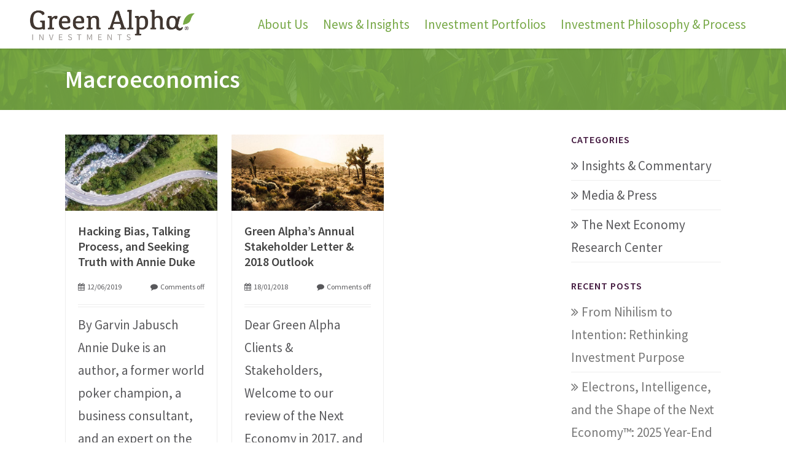

--- FILE ---
content_type: text/html; charset=utf-8
request_url: https://www.google.com/recaptcha/api2/anchor?ar=1&k=6LdVaiMrAAAAAAyNA-uYiHddhEmRwPwd3uEq6Lf6&co=aHR0cHM6Ly9ncmVlbmFscGhhYWR2aXNvcnMuY29tOjQ0Mw..&hl=en&v=N67nZn4AqZkNcbeMu4prBgzg&size=invisible&anchor-ms=20000&execute-ms=30000&cb=k00g4vhpfjd5
body_size: 48662
content:
<!DOCTYPE HTML><html dir="ltr" lang="en"><head><meta http-equiv="Content-Type" content="text/html; charset=UTF-8">
<meta http-equiv="X-UA-Compatible" content="IE=edge">
<title>reCAPTCHA</title>
<style type="text/css">
/* cyrillic-ext */
@font-face {
  font-family: 'Roboto';
  font-style: normal;
  font-weight: 400;
  font-stretch: 100%;
  src: url(//fonts.gstatic.com/s/roboto/v48/KFO7CnqEu92Fr1ME7kSn66aGLdTylUAMa3GUBHMdazTgWw.woff2) format('woff2');
  unicode-range: U+0460-052F, U+1C80-1C8A, U+20B4, U+2DE0-2DFF, U+A640-A69F, U+FE2E-FE2F;
}
/* cyrillic */
@font-face {
  font-family: 'Roboto';
  font-style: normal;
  font-weight: 400;
  font-stretch: 100%;
  src: url(//fonts.gstatic.com/s/roboto/v48/KFO7CnqEu92Fr1ME7kSn66aGLdTylUAMa3iUBHMdazTgWw.woff2) format('woff2');
  unicode-range: U+0301, U+0400-045F, U+0490-0491, U+04B0-04B1, U+2116;
}
/* greek-ext */
@font-face {
  font-family: 'Roboto';
  font-style: normal;
  font-weight: 400;
  font-stretch: 100%;
  src: url(//fonts.gstatic.com/s/roboto/v48/KFO7CnqEu92Fr1ME7kSn66aGLdTylUAMa3CUBHMdazTgWw.woff2) format('woff2');
  unicode-range: U+1F00-1FFF;
}
/* greek */
@font-face {
  font-family: 'Roboto';
  font-style: normal;
  font-weight: 400;
  font-stretch: 100%;
  src: url(//fonts.gstatic.com/s/roboto/v48/KFO7CnqEu92Fr1ME7kSn66aGLdTylUAMa3-UBHMdazTgWw.woff2) format('woff2');
  unicode-range: U+0370-0377, U+037A-037F, U+0384-038A, U+038C, U+038E-03A1, U+03A3-03FF;
}
/* math */
@font-face {
  font-family: 'Roboto';
  font-style: normal;
  font-weight: 400;
  font-stretch: 100%;
  src: url(//fonts.gstatic.com/s/roboto/v48/KFO7CnqEu92Fr1ME7kSn66aGLdTylUAMawCUBHMdazTgWw.woff2) format('woff2');
  unicode-range: U+0302-0303, U+0305, U+0307-0308, U+0310, U+0312, U+0315, U+031A, U+0326-0327, U+032C, U+032F-0330, U+0332-0333, U+0338, U+033A, U+0346, U+034D, U+0391-03A1, U+03A3-03A9, U+03B1-03C9, U+03D1, U+03D5-03D6, U+03F0-03F1, U+03F4-03F5, U+2016-2017, U+2034-2038, U+203C, U+2040, U+2043, U+2047, U+2050, U+2057, U+205F, U+2070-2071, U+2074-208E, U+2090-209C, U+20D0-20DC, U+20E1, U+20E5-20EF, U+2100-2112, U+2114-2115, U+2117-2121, U+2123-214F, U+2190, U+2192, U+2194-21AE, U+21B0-21E5, U+21F1-21F2, U+21F4-2211, U+2213-2214, U+2216-22FF, U+2308-230B, U+2310, U+2319, U+231C-2321, U+2336-237A, U+237C, U+2395, U+239B-23B7, U+23D0, U+23DC-23E1, U+2474-2475, U+25AF, U+25B3, U+25B7, U+25BD, U+25C1, U+25CA, U+25CC, U+25FB, U+266D-266F, U+27C0-27FF, U+2900-2AFF, U+2B0E-2B11, U+2B30-2B4C, U+2BFE, U+3030, U+FF5B, U+FF5D, U+1D400-1D7FF, U+1EE00-1EEFF;
}
/* symbols */
@font-face {
  font-family: 'Roboto';
  font-style: normal;
  font-weight: 400;
  font-stretch: 100%;
  src: url(//fonts.gstatic.com/s/roboto/v48/KFO7CnqEu92Fr1ME7kSn66aGLdTylUAMaxKUBHMdazTgWw.woff2) format('woff2');
  unicode-range: U+0001-000C, U+000E-001F, U+007F-009F, U+20DD-20E0, U+20E2-20E4, U+2150-218F, U+2190, U+2192, U+2194-2199, U+21AF, U+21E6-21F0, U+21F3, U+2218-2219, U+2299, U+22C4-22C6, U+2300-243F, U+2440-244A, U+2460-24FF, U+25A0-27BF, U+2800-28FF, U+2921-2922, U+2981, U+29BF, U+29EB, U+2B00-2BFF, U+4DC0-4DFF, U+FFF9-FFFB, U+10140-1018E, U+10190-1019C, U+101A0, U+101D0-101FD, U+102E0-102FB, U+10E60-10E7E, U+1D2C0-1D2D3, U+1D2E0-1D37F, U+1F000-1F0FF, U+1F100-1F1AD, U+1F1E6-1F1FF, U+1F30D-1F30F, U+1F315, U+1F31C, U+1F31E, U+1F320-1F32C, U+1F336, U+1F378, U+1F37D, U+1F382, U+1F393-1F39F, U+1F3A7-1F3A8, U+1F3AC-1F3AF, U+1F3C2, U+1F3C4-1F3C6, U+1F3CA-1F3CE, U+1F3D4-1F3E0, U+1F3ED, U+1F3F1-1F3F3, U+1F3F5-1F3F7, U+1F408, U+1F415, U+1F41F, U+1F426, U+1F43F, U+1F441-1F442, U+1F444, U+1F446-1F449, U+1F44C-1F44E, U+1F453, U+1F46A, U+1F47D, U+1F4A3, U+1F4B0, U+1F4B3, U+1F4B9, U+1F4BB, U+1F4BF, U+1F4C8-1F4CB, U+1F4D6, U+1F4DA, U+1F4DF, U+1F4E3-1F4E6, U+1F4EA-1F4ED, U+1F4F7, U+1F4F9-1F4FB, U+1F4FD-1F4FE, U+1F503, U+1F507-1F50B, U+1F50D, U+1F512-1F513, U+1F53E-1F54A, U+1F54F-1F5FA, U+1F610, U+1F650-1F67F, U+1F687, U+1F68D, U+1F691, U+1F694, U+1F698, U+1F6AD, U+1F6B2, U+1F6B9-1F6BA, U+1F6BC, U+1F6C6-1F6CF, U+1F6D3-1F6D7, U+1F6E0-1F6EA, U+1F6F0-1F6F3, U+1F6F7-1F6FC, U+1F700-1F7FF, U+1F800-1F80B, U+1F810-1F847, U+1F850-1F859, U+1F860-1F887, U+1F890-1F8AD, U+1F8B0-1F8BB, U+1F8C0-1F8C1, U+1F900-1F90B, U+1F93B, U+1F946, U+1F984, U+1F996, U+1F9E9, U+1FA00-1FA6F, U+1FA70-1FA7C, U+1FA80-1FA89, U+1FA8F-1FAC6, U+1FACE-1FADC, U+1FADF-1FAE9, U+1FAF0-1FAF8, U+1FB00-1FBFF;
}
/* vietnamese */
@font-face {
  font-family: 'Roboto';
  font-style: normal;
  font-weight: 400;
  font-stretch: 100%;
  src: url(//fonts.gstatic.com/s/roboto/v48/KFO7CnqEu92Fr1ME7kSn66aGLdTylUAMa3OUBHMdazTgWw.woff2) format('woff2');
  unicode-range: U+0102-0103, U+0110-0111, U+0128-0129, U+0168-0169, U+01A0-01A1, U+01AF-01B0, U+0300-0301, U+0303-0304, U+0308-0309, U+0323, U+0329, U+1EA0-1EF9, U+20AB;
}
/* latin-ext */
@font-face {
  font-family: 'Roboto';
  font-style: normal;
  font-weight: 400;
  font-stretch: 100%;
  src: url(//fonts.gstatic.com/s/roboto/v48/KFO7CnqEu92Fr1ME7kSn66aGLdTylUAMa3KUBHMdazTgWw.woff2) format('woff2');
  unicode-range: U+0100-02BA, U+02BD-02C5, U+02C7-02CC, U+02CE-02D7, U+02DD-02FF, U+0304, U+0308, U+0329, U+1D00-1DBF, U+1E00-1E9F, U+1EF2-1EFF, U+2020, U+20A0-20AB, U+20AD-20C0, U+2113, U+2C60-2C7F, U+A720-A7FF;
}
/* latin */
@font-face {
  font-family: 'Roboto';
  font-style: normal;
  font-weight: 400;
  font-stretch: 100%;
  src: url(//fonts.gstatic.com/s/roboto/v48/KFO7CnqEu92Fr1ME7kSn66aGLdTylUAMa3yUBHMdazQ.woff2) format('woff2');
  unicode-range: U+0000-00FF, U+0131, U+0152-0153, U+02BB-02BC, U+02C6, U+02DA, U+02DC, U+0304, U+0308, U+0329, U+2000-206F, U+20AC, U+2122, U+2191, U+2193, U+2212, U+2215, U+FEFF, U+FFFD;
}
/* cyrillic-ext */
@font-face {
  font-family: 'Roboto';
  font-style: normal;
  font-weight: 500;
  font-stretch: 100%;
  src: url(//fonts.gstatic.com/s/roboto/v48/KFO7CnqEu92Fr1ME7kSn66aGLdTylUAMa3GUBHMdazTgWw.woff2) format('woff2');
  unicode-range: U+0460-052F, U+1C80-1C8A, U+20B4, U+2DE0-2DFF, U+A640-A69F, U+FE2E-FE2F;
}
/* cyrillic */
@font-face {
  font-family: 'Roboto';
  font-style: normal;
  font-weight: 500;
  font-stretch: 100%;
  src: url(//fonts.gstatic.com/s/roboto/v48/KFO7CnqEu92Fr1ME7kSn66aGLdTylUAMa3iUBHMdazTgWw.woff2) format('woff2');
  unicode-range: U+0301, U+0400-045F, U+0490-0491, U+04B0-04B1, U+2116;
}
/* greek-ext */
@font-face {
  font-family: 'Roboto';
  font-style: normal;
  font-weight: 500;
  font-stretch: 100%;
  src: url(//fonts.gstatic.com/s/roboto/v48/KFO7CnqEu92Fr1ME7kSn66aGLdTylUAMa3CUBHMdazTgWw.woff2) format('woff2');
  unicode-range: U+1F00-1FFF;
}
/* greek */
@font-face {
  font-family: 'Roboto';
  font-style: normal;
  font-weight: 500;
  font-stretch: 100%;
  src: url(//fonts.gstatic.com/s/roboto/v48/KFO7CnqEu92Fr1ME7kSn66aGLdTylUAMa3-UBHMdazTgWw.woff2) format('woff2');
  unicode-range: U+0370-0377, U+037A-037F, U+0384-038A, U+038C, U+038E-03A1, U+03A3-03FF;
}
/* math */
@font-face {
  font-family: 'Roboto';
  font-style: normal;
  font-weight: 500;
  font-stretch: 100%;
  src: url(//fonts.gstatic.com/s/roboto/v48/KFO7CnqEu92Fr1ME7kSn66aGLdTylUAMawCUBHMdazTgWw.woff2) format('woff2');
  unicode-range: U+0302-0303, U+0305, U+0307-0308, U+0310, U+0312, U+0315, U+031A, U+0326-0327, U+032C, U+032F-0330, U+0332-0333, U+0338, U+033A, U+0346, U+034D, U+0391-03A1, U+03A3-03A9, U+03B1-03C9, U+03D1, U+03D5-03D6, U+03F0-03F1, U+03F4-03F5, U+2016-2017, U+2034-2038, U+203C, U+2040, U+2043, U+2047, U+2050, U+2057, U+205F, U+2070-2071, U+2074-208E, U+2090-209C, U+20D0-20DC, U+20E1, U+20E5-20EF, U+2100-2112, U+2114-2115, U+2117-2121, U+2123-214F, U+2190, U+2192, U+2194-21AE, U+21B0-21E5, U+21F1-21F2, U+21F4-2211, U+2213-2214, U+2216-22FF, U+2308-230B, U+2310, U+2319, U+231C-2321, U+2336-237A, U+237C, U+2395, U+239B-23B7, U+23D0, U+23DC-23E1, U+2474-2475, U+25AF, U+25B3, U+25B7, U+25BD, U+25C1, U+25CA, U+25CC, U+25FB, U+266D-266F, U+27C0-27FF, U+2900-2AFF, U+2B0E-2B11, U+2B30-2B4C, U+2BFE, U+3030, U+FF5B, U+FF5D, U+1D400-1D7FF, U+1EE00-1EEFF;
}
/* symbols */
@font-face {
  font-family: 'Roboto';
  font-style: normal;
  font-weight: 500;
  font-stretch: 100%;
  src: url(//fonts.gstatic.com/s/roboto/v48/KFO7CnqEu92Fr1ME7kSn66aGLdTylUAMaxKUBHMdazTgWw.woff2) format('woff2');
  unicode-range: U+0001-000C, U+000E-001F, U+007F-009F, U+20DD-20E0, U+20E2-20E4, U+2150-218F, U+2190, U+2192, U+2194-2199, U+21AF, U+21E6-21F0, U+21F3, U+2218-2219, U+2299, U+22C4-22C6, U+2300-243F, U+2440-244A, U+2460-24FF, U+25A0-27BF, U+2800-28FF, U+2921-2922, U+2981, U+29BF, U+29EB, U+2B00-2BFF, U+4DC0-4DFF, U+FFF9-FFFB, U+10140-1018E, U+10190-1019C, U+101A0, U+101D0-101FD, U+102E0-102FB, U+10E60-10E7E, U+1D2C0-1D2D3, U+1D2E0-1D37F, U+1F000-1F0FF, U+1F100-1F1AD, U+1F1E6-1F1FF, U+1F30D-1F30F, U+1F315, U+1F31C, U+1F31E, U+1F320-1F32C, U+1F336, U+1F378, U+1F37D, U+1F382, U+1F393-1F39F, U+1F3A7-1F3A8, U+1F3AC-1F3AF, U+1F3C2, U+1F3C4-1F3C6, U+1F3CA-1F3CE, U+1F3D4-1F3E0, U+1F3ED, U+1F3F1-1F3F3, U+1F3F5-1F3F7, U+1F408, U+1F415, U+1F41F, U+1F426, U+1F43F, U+1F441-1F442, U+1F444, U+1F446-1F449, U+1F44C-1F44E, U+1F453, U+1F46A, U+1F47D, U+1F4A3, U+1F4B0, U+1F4B3, U+1F4B9, U+1F4BB, U+1F4BF, U+1F4C8-1F4CB, U+1F4D6, U+1F4DA, U+1F4DF, U+1F4E3-1F4E6, U+1F4EA-1F4ED, U+1F4F7, U+1F4F9-1F4FB, U+1F4FD-1F4FE, U+1F503, U+1F507-1F50B, U+1F50D, U+1F512-1F513, U+1F53E-1F54A, U+1F54F-1F5FA, U+1F610, U+1F650-1F67F, U+1F687, U+1F68D, U+1F691, U+1F694, U+1F698, U+1F6AD, U+1F6B2, U+1F6B9-1F6BA, U+1F6BC, U+1F6C6-1F6CF, U+1F6D3-1F6D7, U+1F6E0-1F6EA, U+1F6F0-1F6F3, U+1F6F7-1F6FC, U+1F700-1F7FF, U+1F800-1F80B, U+1F810-1F847, U+1F850-1F859, U+1F860-1F887, U+1F890-1F8AD, U+1F8B0-1F8BB, U+1F8C0-1F8C1, U+1F900-1F90B, U+1F93B, U+1F946, U+1F984, U+1F996, U+1F9E9, U+1FA00-1FA6F, U+1FA70-1FA7C, U+1FA80-1FA89, U+1FA8F-1FAC6, U+1FACE-1FADC, U+1FADF-1FAE9, U+1FAF0-1FAF8, U+1FB00-1FBFF;
}
/* vietnamese */
@font-face {
  font-family: 'Roboto';
  font-style: normal;
  font-weight: 500;
  font-stretch: 100%;
  src: url(//fonts.gstatic.com/s/roboto/v48/KFO7CnqEu92Fr1ME7kSn66aGLdTylUAMa3OUBHMdazTgWw.woff2) format('woff2');
  unicode-range: U+0102-0103, U+0110-0111, U+0128-0129, U+0168-0169, U+01A0-01A1, U+01AF-01B0, U+0300-0301, U+0303-0304, U+0308-0309, U+0323, U+0329, U+1EA0-1EF9, U+20AB;
}
/* latin-ext */
@font-face {
  font-family: 'Roboto';
  font-style: normal;
  font-weight: 500;
  font-stretch: 100%;
  src: url(//fonts.gstatic.com/s/roboto/v48/KFO7CnqEu92Fr1ME7kSn66aGLdTylUAMa3KUBHMdazTgWw.woff2) format('woff2');
  unicode-range: U+0100-02BA, U+02BD-02C5, U+02C7-02CC, U+02CE-02D7, U+02DD-02FF, U+0304, U+0308, U+0329, U+1D00-1DBF, U+1E00-1E9F, U+1EF2-1EFF, U+2020, U+20A0-20AB, U+20AD-20C0, U+2113, U+2C60-2C7F, U+A720-A7FF;
}
/* latin */
@font-face {
  font-family: 'Roboto';
  font-style: normal;
  font-weight: 500;
  font-stretch: 100%;
  src: url(//fonts.gstatic.com/s/roboto/v48/KFO7CnqEu92Fr1ME7kSn66aGLdTylUAMa3yUBHMdazQ.woff2) format('woff2');
  unicode-range: U+0000-00FF, U+0131, U+0152-0153, U+02BB-02BC, U+02C6, U+02DA, U+02DC, U+0304, U+0308, U+0329, U+2000-206F, U+20AC, U+2122, U+2191, U+2193, U+2212, U+2215, U+FEFF, U+FFFD;
}
/* cyrillic-ext */
@font-face {
  font-family: 'Roboto';
  font-style: normal;
  font-weight: 900;
  font-stretch: 100%;
  src: url(//fonts.gstatic.com/s/roboto/v48/KFO7CnqEu92Fr1ME7kSn66aGLdTylUAMa3GUBHMdazTgWw.woff2) format('woff2');
  unicode-range: U+0460-052F, U+1C80-1C8A, U+20B4, U+2DE0-2DFF, U+A640-A69F, U+FE2E-FE2F;
}
/* cyrillic */
@font-face {
  font-family: 'Roboto';
  font-style: normal;
  font-weight: 900;
  font-stretch: 100%;
  src: url(//fonts.gstatic.com/s/roboto/v48/KFO7CnqEu92Fr1ME7kSn66aGLdTylUAMa3iUBHMdazTgWw.woff2) format('woff2');
  unicode-range: U+0301, U+0400-045F, U+0490-0491, U+04B0-04B1, U+2116;
}
/* greek-ext */
@font-face {
  font-family: 'Roboto';
  font-style: normal;
  font-weight: 900;
  font-stretch: 100%;
  src: url(//fonts.gstatic.com/s/roboto/v48/KFO7CnqEu92Fr1ME7kSn66aGLdTylUAMa3CUBHMdazTgWw.woff2) format('woff2');
  unicode-range: U+1F00-1FFF;
}
/* greek */
@font-face {
  font-family: 'Roboto';
  font-style: normal;
  font-weight: 900;
  font-stretch: 100%;
  src: url(//fonts.gstatic.com/s/roboto/v48/KFO7CnqEu92Fr1ME7kSn66aGLdTylUAMa3-UBHMdazTgWw.woff2) format('woff2');
  unicode-range: U+0370-0377, U+037A-037F, U+0384-038A, U+038C, U+038E-03A1, U+03A3-03FF;
}
/* math */
@font-face {
  font-family: 'Roboto';
  font-style: normal;
  font-weight: 900;
  font-stretch: 100%;
  src: url(//fonts.gstatic.com/s/roboto/v48/KFO7CnqEu92Fr1ME7kSn66aGLdTylUAMawCUBHMdazTgWw.woff2) format('woff2');
  unicode-range: U+0302-0303, U+0305, U+0307-0308, U+0310, U+0312, U+0315, U+031A, U+0326-0327, U+032C, U+032F-0330, U+0332-0333, U+0338, U+033A, U+0346, U+034D, U+0391-03A1, U+03A3-03A9, U+03B1-03C9, U+03D1, U+03D5-03D6, U+03F0-03F1, U+03F4-03F5, U+2016-2017, U+2034-2038, U+203C, U+2040, U+2043, U+2047, U+2050, U+2057, U+205F, U+2070-2071, U+2074-208E, U+2090-209C, U+20D0-20DC, U+20E1, U+20E5-20EF, U+2100-2112, U+2114-2115, U+2117-2121, U+2123-214F, U+2190, U+2192, U+2194-21AE, U+21B0-21E5, U+21F1-21F2, U+21F4-2211, U+2213-2214, U+2216-22FF, U+2308-230B, U+2310, U+2319, U+231C-2321, U+2336-237A, U+237C, U+2395, U+239B-23B7, U+23D0, U+23DC-23E1, U+2474-2475, U+25AF, U+25B3, U+25B7, U+25BD, U+25C1, U+25CA, U+25CC, U+25FB, U+266D-266F, U+27C0-27FF, U+2900-2AFF, U+2B0E-2B11, U+2B30-2B4C, U+2BFE, U+3030, U+FF5B, U+FF5D, U+1D400-1D7FF, U+1EE00-1EEFF;
}
/* symbols */
@font-face {
  font-family: 'Roboto';
  font-style: normal;
  font-weight: 900;
  font-stretch: 100%;
  src: url(//fonts.gstatic.com/s/roboto/v48/KFO7CnqEu92Fr1ME7kSn66aGLdTylUAMaxKUBHMdazTgWw.woff2) format('woff2');
  unicode-range: U+0001-000C, U+000E-001F, U+007F-009F, U+20DD-20E0, U+20E2-20E4, U+2150-218F, U+2190, U+2192, U+2194-2199, U+21AF, U+21E6-21F0, U+21F3, U+2218-2219, U+2299, U+22C4-22C6, U+2300-243F, U+2440-244A, U+2460-24FF, U+25A0-27BF, U+2800-28FF, U+2921-2922, U+2981, U+29BF, U+29EB, U+2B00-2BFF, U+4DC0-4DFF, U+FFF9-FFFB, U+10140-1018E, U+10190-1019C, U+101A0, U+101D0-101FD, U+102E0-102FB, U+10E60-10E7E, U+1D2C0-1D2D3, U+1D2E0-1D37F, U+1F000-1F0FF, U+1F100-1F1AD, U+1F1E6-1F1FF, U+1F30D-1F30F, U+1F315, U+1F31C, U+1F31E, U+1F320-1F32C, U+1F336, U+1F378, U+1F37D, U+1F382, U+1F393-1F39F, U+1F3A7-1F3A8, U+1F3AC-1F3AF, U+1F3C2, U+1F3C4-1F3C6, U+1F3CA-1F3CE, U+1F3D4-1F3E0, U+1F3ED, U+1F3F1-1F3F3, U+1F3F5-1F3F7, U+1F408, U+1F415, U+1F41F, U+1F426, U+1F43F, U+1F441-1F442, U+1F444, U+1F446-1F449, U+1F44C-1F44E, U+1F453, U+1F46A, U+1F47D, U+1F4A3, U+1F4B0, U+1F4B3, U+1F4B9, U+1F4BB, U+1F4BF, U+1F4C8-1F4CB, U+1F4D6, U+1F4DA, U+1F4DF, U+1F4E3-1F4E6, U+1F4EA-1F4ED, U+1F4F7, U+1F4F9-1F4FB, U+1F4FD-1F4FE, U+1F503, U+1F507-1F50B, U+1F50D, U+1F512-1F513, U+1F53E-1F54A, U+1F54F-1F5FA, U+1F610, U+1F650-1F67F, U+1F687, U+1F68D, U+1F691, U+1F694, U+1F698, U+1F6AD, U+1F6B2, U+1F6B9-1F6BA, U+1F6BC, U+1F6C6-1F6CF, U+1F6D3-1F6D7, U+1F6E0-1F6EA, U+1F6F0-1F6F3, U+1F6F7-1F6FC, U+1F700-1F7FF, U+1F800-1F80B, U+1F810-1F847, U+1F850-1F859, U+1F860-1F887, U+1F890-1F8AD, U+1F8B0-1F8BB, U+1F8C0-1F8C1, U+1F900-1F90B, U+1F93B, U+1F946, U+1F984, U+1F996, U+1F9E9, U+1FA00-1FA6F, U+1FA70-1FA7C, U+1FA80-1FA89, U+1FA8F-1FAC6, U+1FACE-1FADC, U+1FADF-1FAE9, U+1FAF0-1FAF8, U+1FB00-1FBFF;
}
/* vietnamese */
@font-face {
  font-family: 'Roboto';
  font-style: normal;
  font-weight: 900;
  font-stretch: 100%;
  src: url(//fonts.gstatic.com/s/roboto/v48/KFO7CnqEu92Fr1ME7kSn66aGLdTylUAMa3OUBHMdazTgWw.woff2) format('woff2');
  unicode-range: U+0102-0103, U+0110-0111, U+0128-0129, U+0168-0169, U+01A0-01A1, U+01AF-01B0, U+0300-0301, U+0303-0304, U+0308-0309, U+0323, U+0329, U+1EA0-1EF9, U+20AB;
}
/* latin-ext */
@font-face {
  font-family: 'Roboto';
  font-style: normal;
  font-weight: 900;
  font-stretch: 100%;
  src: url(//fonts.gstatic.com/s/roboto/v48/KFO7CnqEu92Fr1ME7kSn66aGLdTylUAMa3KUBHMdazTgWw.woff2) format('woff2');
  unicode-range: U+0100-02BA, U+02BD-02C5, U+02C7-02CC, U+02CE-02D7, U+02DD-02FF, U+0304, U+0308, U+0329, U+1D00-1DBF, U+1E00-1E9F, U+1EF2-1EFF, U+2020, U+20A0-20AB, U+20AD-20C0, U+2113, U+2C60-2C7F, U+A720-A7FF;
}
/* latin */
@font-face {
  font-family: 'Roboto';
  font-style: normal;
  font-weight: 900;
  font-stretch: 100%;
  src: url(//fonts.gstatic.com/s/roboto/v48/KFO7CnqEu92Fr1ME7kSn66aGLdTylUAMa3yUBHMdazQ.woff2) format('woff2');
  unicode-range: U+0000-00FF, U+0131, U+0152-0153, U+02BB-02BC, U+02C6, U+02DA, U+02DC, U+0304, U+0308, U+0329, U+2000-206F, U+20AC, U+2122, U+2191, U+2193, U+2212, U+2215, U+FEFF, U+FFFD;
}

</style>
<link rel="stylesheet" type="text/css" href="https://www.gstatic.com/recaptcha/releases/N67nZn4AqZkNcbeMu4prBgzg/styles__ltr.css">
<script nonce="Uo-2IWK4Z_bB1pVF1x1PGA" type="text/javascript">window['__recaptcha_api'] = 'https://www.google.com/recaptcha/api2/';</script>
<script type="text/javascript" src="https://www.gstatic.com/recaptcha/releases/N67nZn4AqZkNcbeMu4prBgzg/recaptcha__en.js" nonce="Uo-2IWK4Z_bB1pVF1x1PGA">
      
    </script></head>
<body><div id="rc-anchor-alert" class="rc-anchor-alert"></div>
<input type="hidden" id="recaptcha-token" value="[base64]">
<script type="text/javascript" nonce="Uo-2IWK4Z_bB1pVF1x1PGA">
      recaptcha.anchor.Main.init("[\x22ainput\x22,[\x22bgdata\x22,\x22\x22,\[base64]/[base64]/[base64]/[base64]/[base64]/[base64]/KGcoTywyNTMsTy5PKSxVRyhPLEMpKTpnKE8sMjUzLEMpLE8pKSxsKSksTykpfSxieT1mdW5jdGlvbihDLE8sdSxsKXtmb3IobD0odT1SKEMpLDApO08+MDtPLS0pbD1sPDw4fFooQyk7ZyhDLHUsbCl9LFVHPWZ1bmN0aW9uKEMsTyl7Qy5pLmxlbmd0aD4xMDQ/[base64]/[base64]/[base64]/[base64]/[base64]/[base64]/[base64]\\u003d\x22,\[base64]\\u003d\x22,\x22wrTCszzDijhrCsKsw6rDuMK6wrJyCDjDvxjDpMKFwpRkwp4lw6VnwpUiwpsIeBDCtTtLZjctGsKKTFzDgsO3KXHCsXMbBk5yw44iworCoiEPwrIUERrCjzVhw4zDkzVmw5fDvVHDjycsPsOnw5jDhmU/wpnDpG9Nw7VvJcKTacK0c8KUOsKAM8KfGF9sw7NUw5zDkwkoPCAQwrfCpsKpOAldwq3Dq2EDwqk5w7zCujPCsxvCuhjDicOKWsK7w7NDwrYMw7g9G8OqwqXCnlMcYsO/[base64]/Cn8KkPsOkPsKFw6h5Q37Cjg3Clk1dwqx6CMKYw47DvsK5EcKnSkDDicOOScO7NMKBFX/CocOvw6jCgBbDqQVswrIoasKTwroAw6HCqMO5CRDCvcOwwoEBERxEw6E2TA1Aw7pfdcOXwqDDm8Osa30fCg7DvcKQw5nDhE7CmcOeWsKUAn/DvMKtCVDCuDFMJSVUb8KTwr/[base64]/w5LCksKawo7Dp8OeG3PDonASw5bDjhc+d8OjHW8ZckvDiDbClBVYw74qN1Jtwqp9QMOPSDVow5jDoyTDgsKhw51mwrfDvsOAwrLCiREFO8K0wqbCsMKqW8KWaAjCqTzDt2LDncOOasKkw4I3wqvDohIuwqllwpvCk3gVw6bDl1vDvsOvwp3DsMK/EsKLRG5Jw5PDvzQBEMKMwpkowopAw4x1Cw0hXsK1w6ZZDwd8w5puw6TDmn4PVsO2dTMwJHzCvmfDvDNjwoNhw4bDhcO8P8KIZXdAesOZLMO8wrY6wrN/Ej/DoDlxMMKfUG7CtgrDucOnwpUfUsK9bMOXwptGwqJsw7bDrBRZw4gpwpBdU8OqIWExw4LCoMKDMhjDs8OHw4p4wpBVw5s0WWbDuk3Di3LDjygOCwNQZsKFBsKqw7cCCRPDusKgw67CicKxOHjDiBvCrcOoPsO/MjLCt8Omw4sAw6MCwoPDtkElwpXDjjbCk8KiwpRcLAMkw7oLwoTDocOkUB3DpRXCmsK/U8OyUzp2w7fDlTHCrQctfcKjw4N+SsOeSgxYwr85VsOfVsKJVsOiDWIUwqYZwobDu8OhwrTDqcOIwpZqwr3DtcK6ScOZTcOYKyvDp2/ClXjDkGkVwrzDucOmwp4qwp7CncKoFsKTwrZuw43CusKzw7DDrcKEw4fCvm7CphzDqU9yHMONJ8OyTCdpw5pMwoxpwovDtsOZP33DlFtqUMK5LDfDvyhfL8Ouwr/CrMOfwoLCnMKABWjDpsK/wpdbw6rDvxrDgRkbwpbDul9jwqHCqcOmWsKOwpTDjMKAPB8Wwr3CrWIbEsO9wr0CWMO0w4BABXd/[base64]/[base64]/DrMOmwonCp8Kiwq/Dl8KEfXpcDSQdKkV/AUjDssK0wqoBw6tUOMKURcOGw7XCoMOWIMORwonCiU8qE8OuH0/[base64]/DucKoYlzDu8OGQ8OFwoIGdcODaGBhSjfDg8KYdcKAwpXCj8O8WF3CtynDrU/CoR1YYcOGVMOHwrjDvcKowp9+wqwfRHY+a8OfwoMATsOnTgzChMKLb0zDji8eWWgDClzCosKswpQKIx3CvcKjVm/[base64]/CqsKJaR0LKsK/[base64]/Cq0TCrB11w7nCo1s1IcK0wrM/[base64]/Dmi3CuCgow45IETgSw6fCqHNBIT/CgypFwrDCoCbCiyYow65GScORwpzDr0LDlMOLw65VwrnCjEAUw5NRVMKkeMONa8OYXjfDjFhUI2llB8O+CHUHwqrClRzDgsO/[base64]/fUTDkhEvGUBwC1glwoFbwpo3wqQFw5M6Jl3CswLCrsO3wo5Zw6Ylw6rCrEUHwpTCuAXDmsOFw7rCuQnCujHCgMKeE2RGcMOQwpBZw6vCosOywrBuwrBkw6g/XcOWwrTDtsOTCHTCiMK1woU1w4fDnzsIw6zCjcKpIlgNZhPCsztSYcObCTzDvMKMw7zClSDCnMOKw6TCicKzw5g8M8KRZcKyXcOEwqjDnGhmwr1Uw7/[base64]/Dhy1KLsKuRsO/ShPCkcO2wp9LK8KlZAUFw6Exw7/DrsOWLRvDnlXDpcKvIWdKw5zDi8Kew7PCv8OrwqLCrVEvwrXCmTXClcOIXlZ+RCkmwqfCu8OPw4LCqcKyw44FcS9beW0SwpHCs2XDqFjCjMKjw5LCicKVECvDr2/Dh8KXw7TDrcKzw4I/C2XCoCw5IhjCisOzJ0XCnG/CgMOYwpHCg0g/VQtNw6LDs1XCtBRVHW5jw73DuAQ8ZHpjPsK7QMO1PxTDlsKGZsOlw4omYXFxwrXCusOTLsK6BiwOFMOUw47CrifCuhAVwovDh8OawqXCsMO4woLCkMK5wqIsw73Dj8KHOcO5w43DoAJAwo14dkrCpcK8w4vDucK8HMOOW1jDlsOAcT7CpU/DoMKywr09E8K9wpjDlFTClsKUNAV2PMKvQMOWwobDnsKjwp42wrrDvW4Hw6DDo8KPw61mI8OJSsKANX/CvcOmJ8KZwo8EE0EHS8OQw7RmwppSLMKdMsKEw6/CmwfCh8KUDcOkSnXDs8O8TcOuLMOmw69vwovDisO2QQ1iTcO7djktw5duw5Z3ezUdS8OXYTFoUMKiEwDDgC3CvcKhwq80w6vCtMKAwoDCpMKGJi0lwophNMKMRDHChcKDwrh1VT1Kwr/CqwXDsCAgP8OgwpAMw75FfcO8W8OUw4rChFEVMw9of1TDpF/CoE7Cv8ONw5vDg8KNR8KyAFcUwoPDhyULPcKZw7HCrmIWMH3CkiVewoctJMKbGArDtMOWEcKTQmFjbA0eN8OxCDTDjMO9w6kmT2U4wp/Cl1VFwr/[base64]/[base64]/Cs3PDhsK9WcOIL8KzwrEwW8O2fyEJSFMgVjLDvC/Dk8KzX8KRw6rCqcKDDw/[base64]/CqcOXT0Baw6Zmw4XCvn1Hw64/DT8zw5IFw5vDjMOEZ0IvQz/[base64]/XMO1w5jCmi9Mw4TCiMOowr5xw6TClsKTJjDCjMOWW1cyw6/CrsKYw4gfwqgiw4vDkDZWwo3Dkn9fw7/Cm8OlN8KfwqYFYsK/wpF4w5Azw5XDssODw4woAMOFw6PDmsKDw4BwwprCicOkw4PDm1HCsDhJNxjDmkxyZm1UC8KYIsKfw5g+w4Ahw5TDs0ghw685w43DoRDDvMOPwqDDq8OzUcOhw4xLw7dAD2Y6BsO/[base64]/CrMOXwo5VAMORw4wtw6MCBQoNfsK8BUTCtMOYw7J0wo/Du8KOw5ILXx7CmXXCrSV7w7siwowFNQo+w5BRexLDog0Ow5fDo8KTV0tZwo5gwpUVwpTDrgXCjTjCjcKaw7jDmMKndQhEd8OuwqzDhCzCpB8bKcOUMMOuw5YMJ8OlwoLDj8KWwrnDqMOKTSZ2UjDDiXPCmcOQwq/CqwoFw4HCicKfJFjCmMORdcOKPcO1wo/DijLCkAV7cnzDt2pHwprClBU8fcOxTMO7YlbClRzCuUtIYsOBMsOaw4/Ctnglw7vCm8Kaw68sP0fDvj13OwXCix8cwobCo0vCgG7DrwsLw553wrXCokkNNkUbKsKOOHN0b8OowrUlwoISw4wiwrcDVTTDjCt2PcOJLMKPw7jCu8OTw4PCqVERVsOxw7Z2V8ORVBsQcG0TwoAwwppCwrHDvMOrGsKJw5/[base64]/[base64]/DsD5Rw5IpDXDDgcONMcKBKMO3ecO5DcK9wo0BAmjCmC7DmMKhOcOQw7HDmS7CjWlwwrrCn8KPwp7CpcKsZCzCuMOqw6FMCzXChcKsCFR1Vl/DnMKMCDscdMKaOsK2MMKIwrnChcKTcsOWc8OLwpEcfHjCgMOQw47CpcOdwogKwrHDqxURKcO/[base64]/[base64]/DnMKjwrsJRm93Q8OSLSzCtcOeOkrDlMKaF8OjcQDCgDoxTcOIw7/DhXTCoMOMc0dBwp5fw5g2woBdO1gpwod4w6bDsE9fW8OXbsKkw5h2XV5kB2rDn0AswqTDtz7CncKxdRrDqsO+FsK/w4rDocOkXsO3V8ODRHnCvMOrbzRUw6p+R8KQZsKswrfDsjlIPlLDpzkdw6NKwpYvWAMaM8K+Q8OZwp1dw5lzw6RaQMOUwpRvwoUxcMK3T8OAwo0PwonDp8OeYjtgIx3CpMOUwpzDpMOgw4TDiMK8w6Q8PTDDmsK9dcO0w6/[base64]/[base64]/[base64]/DgcKrwqTDp8OkSHQdwrrDicKfw4Q9E2TDuMOoOWXDosOZTFfDmsOcw5lVR8OCdsKvwrYgXnrDm8Kyw6nDiwDCmcKFw5/ChXDDtsK1woovTFFeOEtswo/DtcO0aRzDvRUResOcw6tpw5tPwqRUQ2PDhMOOQk/Dr8KUP8OjwrXDgz8+wrzCqmVGw6VkwpHDrVTDiMOqwqYHD8KywqzCrsOfw5TCksOiwp9HZ0bDmy5gKMOrw7LCicO7w4/[base64]/[base64]/[base64]/LGddacO4N8O2w7YuHGfCjxhETcKWLSB+wqEnwrXDkcOiIsOjwoLDs8KHw5VEw4p8IcKkFWnDk8OCb8O3wofDshPDlMKmwo4aG8KsMRbClcKyEERTTsOkw6zDg1/DiMKeHx0SwqfDmTXCrMO8wonCuMO+dzHCkcKdwqHComnDp0Ypw4zDisKDwrQXw6gSwpTCgMKtwqvDikDCnsK9wr7Dkm5Zwrp6w5gFw5TDpcKKRsK0w7kRCMKKecKPVDfCosKcwrkNw7/[base64]/[base64]/[base64]/Djjp+DMOswpfCrifCm1ZUw4dbwpsVHxUJw6fCjEXDgnvDtsKYw75Mw6ItesOHw5crw6HCvsK2CXLDmcOtEMKoN8K5w7XCu8Onw5HCmiLDrzEuHBnCiQJDBWTCscO1w5Qowp7DsMK+worDoRc0wqlOPV/DoxQswrPDoTLDqRt7w77DilzDg0PCpsO5w70iXMO4HcKjw7jDgMOIbUoMw7DDm8OSDkgOKcKJNjHCtSRXw6nDjUQBRMOlw7gLMBDDqFJSw77DlsOgwqwHwo5qwq/DgMO+wqRpCkjCuAVnwpBqw4XCpcObbMKXw4PDkMK3TTwuw4EqOMKrBTzDkUFbV2vCnsKLV2fDscKbw4bCkDFaw6HCmMOBwqcDw5jClMONw5LDqMKCLcOre2xZDsOGw7sLY1zCg8Otw5PCn2fDvsKQw6DCjMKODGxseVTChzLCn8KPN2LDkxrDrxPCq8O/w7B+w50vw4bCk8Kxw4fCn8KiekLDlsKlw7tiLx0fwr4gAcObOcK9JsKdwq9bwrHDhsKew7dSV8KUwqjDtzoDwrTDjcORasOtwoEdTcO4d8K6OsOyUcOxw4HDi1DDqcKRFcKkQxfCmjLDmnAJwoV+w7rDnXLCuS3CosKpVcK3RQvDoMOnC8K/fsOrBSnCsMOxwojDvHpzIcOnEMOmw6LDjiHDicORwo/ClMKDGcKlwpfCvsOSw6DCrzMqI8O2QsOcG1sWUsOAHwbDqRbDlcKcd8KdQMK/wpLClsK5LgjCsMKgwojCuRRow4rCuWUfT8OiQQwFwrXDnRTDmcKOw57CvcOuw44NdcOnwpvCrMO1SMOuwqMrwp3DjcKawobCvsO4OzMAwpMwX0/DpmXCkHjCuj/[base64]/DuEDCrMOkQGHCh8K8TUrCksKOS3BSw6TDnsO3wrfDucOmAggDDsKpw4xJEnV/wrwbCMK+WcKHwrNfVMKtDh8HfMObCsKWw4fCkMOrw4YyRsKXOVPCrMOrOQTCjsKfwrjCtl3CpsKjHHwdScO1w6jDpigbw4XClsKddMOnw5QBDcKzbkfCm8KAwoPCkznCpBIIwo8rMQxJwozCpRx8w4xJw7zCosKmw5jDqMOaM1E8wqlFwqNBXcKDdkzDgyPCiQFMw5/CkMKAGMKCYmlHwoNBwrrChDczaAMoeSl1wrzCrMKNY8O+wq7CjsKOAA8+CSlUS1/DlSrCmcKdfFTCk8O7NMKRRcKjw6U5w7g8wqDCi2tDGsOlwoEnD8Oew7TDmcO8PsOhQzTDssKheSLCm8K/AsOqw7vDpH7CvMOzw5/DhnTClSHCj3XDkycJwoUKw58KXMOEwr8vchBnw6fDqi/DqsOvR8KDQ1TDg8O5w5/CgEs7wqYnfcO7w5Inw7xWc8KZXsOJw4hKDjQXM8Oyw5dZbcKfw5TCuMOsE8K9GMKTwo7CtWAZPAwQw6VyU1nChSXDvHQJwq7DlGpvUsO9w7bDkMOxwpdZw5rCgE5bMMKAUcKTwodVw7LDocO9wpbCvMK+w5DCssK/cEnCqQxjasKvGlJybcONZ8KAw73DiMOFVSXCjnDDpSLCkD1zwqt4wokFPMOGwqzDiHsJOwB3w40zYQRBwonDm3Bnw6o8w5h5wqBWGMOBfy0Nwr7DgXzCqcO3wp/CqsOdwo9vIQ/CqEk3w57CusOwwrMwwooZwpDDu2XDn0PCosOCXsKtwpgZeT5UJMO4IcK8SSd0cmIFYsOyC8K8WsO1woMFVT9Nwq/CkcOJacOVN8OCwpjCkcKtw6TCnxTDtEw+KcOyeMOwIMOnA8OXAcKew647wr8Iw4/DnMO1OiVMZsKsworCsGnDh0R+PcK6BzEcOEvDqkkiN3zDvCHDpMOww7fCiGFiwojDuFAMX3JOWsOvwpoLw49Bw4FHJWvDsFMowpJYaG7CqC7DpDTDhsOCw5DCuwJ2JcOJwq7DksO/LgMiF38ywq4eYsKjwonDhXohwq1/W0ocwr94wprDnmUCYDEIw5ZdUMO9BMKHwp3DssKZw798w6TCmAzDmcOfwpsGEsKiwqlsw4dvOVd1w6AIa8KNHx7Dt8ODA8O7Z8K6AcOjPsOsahTCvsOuOsO+w7d/Hw0vw5HCsl3DuT7DhcOqRCDDqThywrlxC8OqwqBxw5UbesKXIsK4OA4EagUew6Fpw4/[base64]/wpN6w6sxw4fDiMOtTMKhTsK+wobCn8OCw5R/ecOoIQLCkcKgw5PCtsKNwo4JNW7Cm2nCtcOvMhoAw4PDo8KlHw/DjV3DqS0Uw7zCpsOtVjdOSkoewocgwrvDtDMSw6Z2TsOVwqwaw4ENw5XCmTpRw4BOwrzDg0VpIsKiOsOHQHjDklNgTcKlwpckwoXCiBlewptywpI4WMK7w61awpXDocKnwp85BWTCm1nCpcObalfDtsOTL1HCt8KvwrEfWUw/[base64]/WT3CgU7DnlxFTcKpwrkDwpR/[base64]/[base64]/Cl2zCnUkrwrMPw43DpALCnMKGcMKBwrvDrMOxw7I+PxNVw49DGcKzw6nCoErCn8KgwrAPwp3CrsKbw47CqwlLworDrggXJ8OxGQJ8wrHDq8OSw7TCkRlcY8KmB8KGw5gbcsOyN1JqwpY7QcOvwopIwo0Dw7fDtUszw7XCgsO7w7LChcKxMV0DIcOXKS/DqEXDug9hwoDCncKiw7XDvBDDlsOmPxvDncOewr7ClsONMzjDjmPDhEsXwrrCk8OgGcKJU8Oaw4JywpXDpMOLwo0Lw7XCqcK/w5LCpxDDh1dabMO5wqw6BkrDk8KIw7fCjMK3wrfDnH/DssOXw5jCs1TDlcK+w6HDpMKmw6EoSjZNE8OtwoQxwqphBsOuDRYMecKqWE3Du8OqPMKXw4PCkj/CvyJ5SG5uwqbDkSkGWlDCmcKLMCHDicKZw5ZuCF7CpTfDiMKmw5YCw5HDmsOUYljDoMOfw6QvIsKnwp7Dk8KTKiskUE/[base64]/DmsK7HMKmw7XDlsKbw6dPw41WZQxnw5Q9fgfCp3/ChMKiBVLCkVDDrhNbecOSwqDDpHgbwqTCusKFCwtbw7jDqMOmWcKFPi/DllzCtxEVwqlMYzbCpMO4w4sKWXzDgDTDhcOEaGjDrMK4EjhwFMK7NkFQwrnDg8ODRmUXw4NiTzg0w4YzBQTDh8KDwqMvDcOFw4PDk8ORABLCrMOtw6zDqCbDn8O3w4Zkw5IQOXbCpMK0PMOlazTCrsKyPGLCkcOdwrJcfCMcwrYOFE9LVsOlwoR/wpnCkcOPw7VvWybCj2UIwpVWw44ow74Hw78Mw5rCo8O1woIwUsKkLgrCnsKcwqFowr/DoHzCnMOjw7cEImZKwpHDrcKTw5NtIGxLw5HCoWPCsMO9WMKvw4jCiAR/wqdjw5IdwoDDtsKSwqpZdXLDhjDCqivDi8KUcsK6wq8Uw6/[base64]/DrsK2wqjDnsODw4LDuxjDiWt1w6rCgUpTCsOBw6cOwojChSrClcKyfcKgw7bDicOeDMOywpNyNRfDnsOWDQ8CJxdbTEFeP3LDqsOtY2Qvw5NJwpIxHhI4wqrDuMOlFEFyVsOQNxthJicbV8K/[base64]/CjMOCwrJ3wo3CqsKYw6RBwo7CscOjwqBqw6LCvTFOwoTCr8OVwrR4w50Uw60FLsOnJz3DkWnDiMKFwq0xwrbDhMOWfELCvMKfwpfCnEJbNsKIw7JRwrHCpcO5WcKZIRPCozzCigbDmU41O8K1JgHCpsK/w5J1wqJCM8K4wqrCgmrCr8OpCRjCqmAYVcKyf8OEZWnDni/CmkbDqmF+VMK3wrbDgDxuNj9xED09RFVxwpdkLCHCgHDDvcKUw5vCok4mfVLDkxEcMFbCpsK4w6AFUsOSZyU5w6FSUi0iw47DnMOrwr/CvVgWw59sAwdFwp9kw5jDmyRqwocUI8KFwrzDp8OUw6gSwqprKsOCw7HDisO/[base64]/[base64]/CqMOqw7tMw4nDpMOvTsOLw6hEwrJEw6PCr0zDm8OLa3XDj8OQw5XCjcOwQsOsw4UxwrBEQXkndzd5ACfDpWlgwoMMw4PDosKBw6HDh8OLI8KzwrAhTMKOb8K6w6TCsGAMHzDCpmbCmmzDoMK9w7/DrMOOwrtaw6wvVRrDkg7CmHPCvC3DscONw7FyFsK6wqNMZsKFFMOpWcO6w73CgcOjw4prwqMUw4DDnTNswpcbwr/CkCtiTsKwYsO5wq3CjsKZejQRwpHDqiAVUU5JERXDkcKMC8KGTA9tXMODAsOcwqbDk8OjwpXDlMKhTDbCnMKOAMOHw57DssOYI0nDlU4Pw6zDqMKKGg/Cg8O0w5nDgVHDhsK9fsKtacKrZMKaw5zDnMOsLMO2w5d3w4BseMOdwrt7w6ombVA1wrB/wo/CicONwpllwpzCq8KVwqRHw73CtlDDpMOqwr/DnE0WZsKDw5jDikFGw4FeV8O2w7wuGcKvFxt0w7oCO8O4ERckw4wXw70ywr5Rdx9yEwHDgsOyXAzCkBUHw4/DsMK+w5zDnUHDtH/Cp8K5w4Aqw57CnlJqH8K/[base64]/[base64]/wq8xSMOIw53CsCzCuMKewodiQMORw43CvirDtCnCgsK8eTFBwr8qKmVoa8KGwq8IJCLCgsOiwqsiw5PDhcKiHCkvwo47wpvCpMKaXSZ6VMKYNVRkwr0hwpHDo0wAM8K0w7oID0RzIE9oEkQYw6sQb8OxCMOxXwHChsOWMlDCmV3ChcKoS8OVJVMAfMO+w5oeecKPWQ/Dn8OVEMKsw7F2wrcdKnjDgMOcY8KabQTCpMKtw7sew5QGw6/CrMOhw69aalkqaMO0w7E/G8Oswp5Hw4B9wrx1D8KeAVPCvMOWDsKdesOAZy/CjcONwovDjMO3Q1cdwoLDsiA0CQLCi2TDoSsYw43DnCnClVUgWlfCq2p9wrXDmcOFwoLDiCsrw5fDtcOXw5nCtDsJPMKjwr1NwpBsP8OKADfCtsOvYMKYVVTCgsKhw4Uqwoc6fsK3wo/CpUE1w5vDj8KWHhrCjkcOw6NOwrbDpsKfw6Zrwo/CkEJXw7Z+w7tOTkjCo8K5DcO/[base64]/DusKMb8K4cMOaw5pSwpLDpEItwpMiLwjDnH0ow70FJTvCrcOPYhdURkjCrMOCCCDDmxnDmi5iDCILw7zDiEHDmDFjwqnCgkIuwpdGw6A9QMOGwoFvK1DCusKmw515ESACMsOwwrDDt2sWbDjDlQ/DtcKawqBsw7bCvzTDi8OPRsOJwq/DgMO0w75Gw59cw5bDqsO/[base64]/CszUKw5vCpcKBbwfDg1dbw4YcBsK+YsOUQFRGCMKtw4fDusOTPxliXwp7wqfDoDPCk2zDnsOoZRkMLcK1J8Ocwr5CAMOqw6bDvAjDiwnCrhLDllkawrFza0FQw6XCq8K/RB3DvMKqw4rCkWt5wo95wpTDtA/[base64]/ClR3ClmVsHcKaw4RLPQElwoVYWnHCiDU4TMOfwqLCtxdJw53CvjjDmMOiw6nCm2rDpsK1Z8OWw4bDuS/CkcOnwprCtR/CpB9Yw40mwpFOY13DpsO1wr7DscOlacKBLg3Cv8KNOT0Vw58KRAvDuTnCs29XOsOiYXnDrHzCv8OXwpvCvsOBKnMfw63CrMKpw50nwr07w5nCsEvCoMOmw7Q6w65dw6g3woFeE8KERlbDusKhwo7Co8OFZ8KIw4TCvzIUasO/LnfDi0ROYcKrHsKjw4BqVlxvwqkGw5zCl8OZe2fCtsKyL8O9UsOkw77DnglTZMOowpFSF2DCsQ/[base64]/[base64]/DnD80XsK6A0TCojoJwrB9RTPDo8K0w7Qnwq/[base64]/axsiwrPDhsOICcK1OsODGynCiSXCi8OTAsKJBB1/w7fCqsOdS8Ohw4Y8FcKEP0DCm8ODw5DCm1jDpi8Aw4LDlMOJw60JcUhRM8KPOATCkgDCkWM0wrvDtsODw6rDlhfDvwt/[base64]/wpsoI8K8McOqw4vDqW50fy5Rw5TDvsKewobCrH/DkXvDmxbCl1XChTrDgXZCwpYnRyLChcKdwp/CqMKowqU/[base64]/DviDDjSQtw4fCu8KTPMKRwr44wqBYwpDDhcKPdcOAUR/CicKCw6zCgiLCimzDr8KJw4huH8OhdlMGFcKJDMKBAsKfI1FkMsKAwp02PGvCisODbcOAw40jwptPa3lbw6JGwo7DjcKzLMKuwp45wqzDpMKJwo3CjnV/QcOzwrDDhVvCmsOfw5EMw5hRwpjCjsKIw4HCsRw5w6Z5w4MOw4LCrkDCgndAZGoEBMKswqUFY8O+w6rDtEnDsMODwrZrXMO8cVHCpcK3Azs8VF1ywoFmwoZ9MB/DkMKsfBDDh8OEHgUWwqlAU8OFw6fCiSHCjFbCuSnDscK2wrzCusO5ZMOOSn/Dn29Cw5lne8Omwqcfw7wMBsOuLDDDkcKfW8Kpw73DmMKgfRA+E8Oiwo/DjFsrwpHCv0zChsOUHsOyERHDqhHDogTCgMOYMTjDijEvw4pTJkNID8OFw6R5C8K3wqLCuCnCpi7Du8KBw6PDkA1fw63DuSpdP8O8wpjDiDPCkn1Qw4/CkG93wqDCg8KiXsOMbMKbw6TCjENKbAfDqHRxwrBwWSnCjgo2woPCgsKjfks4woYBwpp/[base64]/DtXfDusKHw44tw50EwpwBwo8nbG/CgsORF8KxPcOYGsKLbsKmwr8gw6MYXzEHH0w9wofDvkXCkzluwoHCssKrag0iZgPDocKkQAR2N8OgJT/DrcKrISg1wqNRw6LCl8OnZmvChWvDrcKlwqvCgMKDABbCgUzDvGDCh8ObCVLDiEYUIAzCsDERw4nDv8KxXRDCuAUmw57DkMKjw63Cl8KbX15UPCscBcKpwpFWFcOWQkVRw6cZw6/CqynDvsO/wqome0wawrNfw6YYw5zDqzrDrMOhw6Y6w6oNwqXDjTF7fkbDigXCgGthGjIfUsKIwq9pTMOxwqvCncK1JsO3wqTClsOyIRxbAAPDvcOzw4k9SBvDs29rOQQsG8OQEAzCi8Ktw6g8WjxZTz/DoMKvLMKrA8KBwrTDgsO6JmDCgnPDujEZw6jCjsO2YmHCswIFYCDDvw4zw7N7FcK6AgfDkkLDmcKIST0sHFvCjlsRw54FJnAuwop7woU5dBbDgsOzwrfCm1gMZcKVE8OkVMOzfxkNMcKPMsKPwrIAw4LCsDFoMBTCiBApNMKdJnx9JzMnGEsOJxDDvW/DqWnDiCIiwrgAw5BoGMO3BnduIsKtwrLDlsOYw7/CkydUw7AHH8KqV8OBFwzCl1ZEw6t1LXTDrg3Ck8Opw6fCmVVsbxnDnTRFccOjwrJ/Gypkf09lZEZtEVnCv1zCiMKNFBHDiRfChTTCrh3DtDPCnznDpRrDt8OgTsK5J1PCsMOqck9JPCxdZhvComd1awZbLcKgw7DDuMOBSsOlTsOrCMKkVypUVFFnw5DCssKzHGRJwo/Du1fDu8K9w4TCqUjDo1s1w5MawoQLdcOyw4XDhVl0woLDnmvDgcKiKMO/[base64]/Crhcmwq3DgA/CjMKMcTBTX0vCpMO3XMOZwrJqasKgw7PCtC/CqsO0McObLWLCkTcYw4jCoR/CjGUdQcKxw7LDuAPCkMKvesKASS8DAMK5w7cxMizCnSLCmVVqMMOiGcK5wo/DmgbCqsOkTi3CtiDCkmllSsKJwqPDgyTCpQ3Dl3HDt3fCi1PDqxVsRRHCmsKkH8OVwqjCg8OGa34Cw6zDusODwq11dhsPdsKmwqZlbcOVw65xw5bCjsKnHWQvwqvCumMuw6rDhUNhwpIJwr1zSnTCt8Olw7/[base64]/[base64]/DuCTDijUnKMOFFsOscwJ0woEmasKeHsOFcAVNJFvDjyfDgmfCsxDDlcOiRsOKwrnCtAM4wqc9XsKUITDCuMOCw7gaenJJw60xw75uVsOkwrMyJEnDhxpkwpFcwpImCTw/w6jClsO8dyDDqC/Dv8OWasKPEsKnJBRLQMKgw4DClcO2wolkZ8Kzw61pLhwHcA/[base64]/DlMOsfMKtNsO5wpnCnsO5IxfDhsKvwr/[base64]/FsK0cMOgw5TCv8OPNcOvdy7DhhYnw7Jxw43Du8OnGcO9BcOvEsOJCW0oYxbDsz7CqcKYHTx/wrMcwofDhUshEA3CtxNHeMOHD8OGw5bDvcOHwozCpBbClH/Dmktpw77CqDLDscOhwo3DhjbDg8K6wp94w5xxw6Bdw7E1MC7CjxXDuF8bw7/[base64]/[base64]/DtjHCniHDgcKrbhMTwo/Dhi5Cw5nCt8KfFXHDp8O0a8KtwqZ5RsO2w4AbLDbDglvDv1vCl2F3wr0mw7kPG8KBw6EWw5R9KBVVw7PCm2rDhEc0w4pfVg/DgcKPPSQpwrMMZcKJVcOCwqLCqsKYQ0w/wqglw7t7EsKcw6RuLsKnw4sMN8KtwqAafsKTwr54DcKWGMOxPMKLLcKOX8OINw/CgMKSw64WwrnDqgfDl0bDg8K8w5IOd2FyHlHCl8KSwpvDrwLCjcOnVMKkBG8sYMKBwoF8RcO3wrUoHsOqwodjCsOdDMOYw6MnBcK7PsOEwrPDnnBYwocKCDrDoUnClMObw6/Dg2YfGxLDscOIwrgPw7PDiMO/wqfDrVjCojU+RxoEKsKdwpRlWMKcw4TCqsKuPsKpTcKDwq4+woXDiQXCmMK1dSgMBhnDocKrFsOGwrLDjsKPagLClDfDlGxXw4HCjcOfw40PwoHCs3/DkHzDhSpiSGIsIMKRUsO9dcOpw6ItwrQHNVTDg2cpw55RInPDm8OOwp1tfcKxw5IxWWdbwrRZw7JvVsOKQS3DgGMcQsOTCCAKc8KGwpQrw53DnsO+by3DhyzDqRzCmcOBEh7CmMOSw6fDoXPCqsOowoLCtTtuw4LCisOaJx1+wpIow74dLT7Dv1B/Y8OAwp9IwrDCoA1jwoAGYcKQTsO2wp3CqcKDw6PCsTF+w7FKw7rDlsKpwrnDq3HDg8K5CcKrwqXCui9PK0sjERHCucO1woZ2wp5FwqEnOcK1IsKowq3DrQrCiltRw7FbNVzDp8KSwrJJdkoqEsKIwpsmfsOZSHxOw78bwoV8BSTCgsOiw4HCsMO/EgJew7jDjsK7w4/DgwDDjzfDhFvCpMKQwpNew4Vnw7fDrzDDnTQDw6twbj3DncK7JzjDlcOzAgLCscOQDcKFVxzCr8Ktw77CglxnIsOjw5TCgwQvw5V5wr3DlQMZw5wqRA0mbMOBwrlFw4Ymw5kUD1V/wr8swpZsankUB8Kww6rCimB5w694ey5NVFHDqsKCw5d0WMKEMcODLsODB8Oiwq/CiQQQw7fCg8OREsK8w60JJMKlUV54E1VGwohBwpB8OMOcB1rDmQIybsOHwpvDkMKQw4h4XCHDhcOuEFRBGcK1w6XCr8KWw4DDnMOgwrLDo8ODw53CuUtxQcK2wogoYypWw6rDrCfCvsOCw63DnMK4U8OWworDr8K2woXCkV18wqESLMO0wrVcw7VFw5/Ds8O7HBHCj0vDgilWwpwrIMOBwo7DqsK1TMOjw5/CssKOw7JnPADDosKawpPCj8O9YHPDpnBvwqbDgCM+w7/CmHPDqFEBIwdHecKNOH9icnTDj1jDrsOmwrTCg8O3IW/CrxLCjikjDDPCnMKJwqpTw41yw60qwpB5MxPCgkHCjcOFY8OUD8KLRwZ5wrHChH82w5PCiUvDvcOzC8O/[base64]/fSZRwrV1JcObwoHDgcOWwp5pXMKkw7Y0eMOowoomTcO5eETClcKsfxzCm8OqOGMjC8KUw6pBZQxyL33CicObQUAoJzTCm0MUw7nCqxF3w7DDmATDvz8Dw6DCpsOKJR3CkcOvNcKhw5AjT8OYwpVAwpZPwofCjsO3wpoIVVfDlMO6AigTwq/Dq1RPO8OCTR7Cnh5gUkzCocKdNnvCqcOEw7BwwoXCosOGCMO7YBvDssOlDlQuGXMfd8OKHWEjw5d4GcO4wqfCjgZcBzHClg/Cokk4VcKmw79iIUsWdBjCpsKvwrY2BcK3ZcOQYgVsw6pGwq/ClxzCi8K2w6TDscK0w7XDhCgfwprCrU0Ew57DtsOyZsOXw4nCl8K3I0TDocKGE8KvccKfwo9kN8ODNWLDt8KAVjfDv8Obw7LDgMOALsKOw67DpWbDi8OtB8KrwpUtIxPChsOFacK5w7VZwq8/wrYuGsKWDF9Ywr8pw604IMOhw4vDgzJZdMOobnVlw4LDt8OswqEzw55ow6wpwrjDiMKhb8O8T8OmwrJvw7rCv1LCsMKGFnVyTMORGsKwSUhTVGHCoMO5XMKsw4cOOcKcwod/[base64]/Cu8Ohwpg/DRAEbMONw63DtQV9w4hXw6TDumlfwrvCmUjDiMKnw6XDs8O8woHCi8KtUcOPP8KLUsOaw7R9w4p1w7BawqPClsO7w6sDY8KOYULCszjCvEPDrsKBwrfCoGrCmMKFJDtsWC/Cuj3DrsOqHcK0b0XCosKYJyktDMOQcgXCrMOoYcKGwrZNXD8Fw7PDosOywqTDmj1twozDgsK1aMK0KcOrBj/Du0xxUArDnXbCiC/DgzRQwp5pJcOBw71+DcOCQ8KpH8OiwphnOT/[base64]/[base64]/w4gzaBfDlQrDlMOYwq9gwozCmgjCscOMw6BWJDQjwptYw5XCq8KuTMKFwq/[base64]/CoQtLGsO3wrwDw5fCt8OXOjTCv3kkOcKtK8K7FVkNw740QcOkOcOIecOuwqBwwr9USMOKw686JwZywqR1VcKiw5hJw6NNw6vCq19zCMOLwoJewpYfw7vCssOwwozCm8KpVMKYRzsZw6N+esO5w7/DsDrCrMKCw4PCl8KxJVzDtSDCu8OwdMOoJFQpc0IVwozDq8OXw6Eewq5cw65Ww7ZAIVJ9LGkdwpHCoXdeDMKzwrnDosKWfT7CrcKOYVAmwogdM8KTwrzDsMOlw79HNz4zwop0JsKHCRfCn8KGwpUTwo3DicO3JsOnMMO9UcKPC8KLw6zCoMOzw7/DinDCu8KSVcKUwqB/WizCoAzCssKhw6LDuMODwoHCgFzClsKtwroXcsOgRMORcyEyw4Jdw4VFQ3k9O8KLUT/DiiDCrMOrFzXCsirDs05cCsK0woHChsOEw4Jjw6Ufw5hScMOqdsKyVsKmwpMIKsKFwpQ/DR/[base64]/PiXCqcOTY1lKWk9Awq9HwqDDuSTCgkBLwoAHYsOwasOkwodPZ8OQOmkXw4HCtsK0eMOdwovDp2NUScOc\x22],null,[\x22conf\x22,null,\x226LdVaiMrAAAAAAyNA-uYiHddhEmRwPwd3uEq6Lf6\x22,0,null,null,null,1,[21,125,63,73,95,87,41,43,42,83,102,105,109,121],[7059694,831],0,null,null,null,null,0,null,0,null,700,1,null,0,\[base64]/76lBhn6iwkZoQoZnOKMAhnM8xEZ\x22,0,0,null,null,1,null,0,0,null,null,null,0],\x22https://greenalphaadvisors.com:443\x22,null,[3,1,1],null,null,null,1,3600,[\x22https://www.google.com/intl/en/policies/privacy/\x22,\x22https://www.google.com/intl/en/policies/terms/\x22],\x22RBAl/Ss6CtoqhSGZSGjPT5bTLkeplVvwLezUw54mi4w\\u003d\x22,1,0,null,1,1769324162520,0,0,[166,17,9],null,[231,145,172],\x22RC-OieOsV_KzDenaA\x22,null,null,null,null,null,\x220dAFcWeA5mWbQY_Rbub_mgucbYhRojmr-wh_MbAMOErbdHz17W6rL2DrGZC_ZXVvMgSTosBHXXtzz5SARzSPB9fPHPUs8FHGMlJQ\x22,1769406962361]");
    </script></body></html>

--- FILE ---
content_type: text/html; charset=utf-8
request_url: https://www.google.com/recaptcha/api2/anchor?ar=1&k=6LcUdN0qAAAAAE1DXKG70yByfx66ylsdiUQC4rHk&co=aHR0cHM6Ly9ncmVlbmFscGhhYWR2aXNvcnMuY29tOjQ0Mw..&hl=en&v=N67nZn4AqZkNcbeMu4prBgzg&size=invisible&anchor-ms=20000&execute-ms=30000&cb=9wfxw34u69z6
body_size: 48400
content:
<!DOCTYPE HTML><html dir="ltr" lang="en"><head><meta http-equiv="Content-Type" content="text/html; charset=UTF-8">
<meta http-equiv="X-UA-Compatible" content="IE=edge">
<title>reCAPTCHA</title>
<style type="text/css">
/* cyrillic-ext */
@font-face {
  font-family: 'Roboto';
  font-style: normal;
  font-weight: 400;
  font-stretch: 100%;
  src: url(//fonts.gstatic.com/s/roboto/v48/KFO7CnqEu92Fr1ME7kSn66aGLdTylUAMa3GUBHMdazTgWw.woff2) format('woff2');
  unicode-range: U+0460-052F, U+1C80-1C8A, U+20B4, U+2DE0-2DFF, U+A640-A69F, U+FE2E-FE2F;
}
/* cyrillic */
@font-face {
  font-family: 'Roboto';
  font-style: normal;
  font-weight: 400;
  font-stretch: 100%;
  src: url(//fonts.gstatic.com/s/roboto/v48/KFO7CnqEu92Fr1ME7kSn66aGLdTylUAMa3iUBHMdazTgWw.woff2) format('woff2');
  unicode-range: U+0301, U+0400-045F, U+0490-0491, U+04B0-04B1, U+2116;
}
/* greek-ext */
@font-face {
  font-family: 'Roboto';
  font-style: normal;
  font-weight: 400;
  font-stretch: 100%;
  src: url(//fonts.gstatic.com/s/roboto/v48/KFO7CnqEu92Fr1ME7kSn66aGLdTylUAMa3CUBHMdazTgWw.woff2) format('woff2');
  unicode-range: U+1F00-1FFF;
}
/* greek */
@font-face {
  font-family: 'Roboto';
  font-style: normal;
  font-weight: 400;
  font-stretch: 100%;
  src: url(//fonts.gstatic.com/s/roboto/v48/KFO7CnqEu92Fr1ME7kSn66aGLdTylUAMa3-UBHMdazTgWw.woff2) format('woff2');
  unicode-range: U+0370-0377, U+037A-037F, U+0384-038A, U+038C, U+038E-03A1, U+03A3-03FF;
}
/* math */
@font-face {
  font-family: 'Roboto';
  font-style: normal;
  font-weight: 400;
  font-stretch: 100%;
  src: url(//fonts.gstatic.com/s/roboto/v48/KFO7CnqEu92Fr1ME7kSn66aGLdTylUAMawCUBHMdazTgWw.woff2) format('woff2');
  unicode-range: U+0302-0303, U+0305, U+0307-0308, U+0310, U+0312, U+0315, U+031A, U+0326-0327, U+032C, U+032F-0330, U+0332-0333, U+0338, U+033A, U+0346, U+034D, U+0391-03A1, U+03A3-03A9, U+03B1-03C9, U+03D1, U+03D5-03D6, U+03F0-03F1, U+03F4-03F5, U+2016-2017, U+2034-2038, U+203C, U+2040, U+2043, U+2047, U+2050, U+2057, U+205F, U+2070-2071, U+2074-208E, U+2090-209C, U+20D0-20DC, U+20E1, U+20E5-20EF, U+2100-2112, U+2114-2115, U+2117-2121, U+2123-214F, U+2190, U+2192, U+2194-21AE, U+21B0-21E5, U+21F1-21F2, U+21F4-2211, U+2213-2214, U+2216-22FF, U+2308-230B, U+2310, U+2319, U+231C-2321, U+2336-237A, U+237C, U+2395, U+239B-23B7, U+23D0, U+23DC-23E1, U+2474-2475, U+25AF, U+25B3, U+25B7, U+25BD, U+25C1, U+25CA, U+25CC, U+25FB, U+266D-266F, U+27C0-27FF, U+2900-2AFF, U+2B0E-2B11, U+2B30-2B4C, U+2BFE, U+3030, U+FF5B, U+FF5D, U+1D400-1D7FF, U+1EE00-1EEFF;
}
/* symbols */
@font-face {
  font-family: 'Roboto';
  font-style: normal;
  font-weight: 400;
  font-stretch: 100%;
  src: url(//fonts.gstatic.com/s/roboto/v48/KFO7CnqEu92Fr1ME7kSn66aGLdTylUAMaxKUBHMdazTgWw.woff2) format('woff2');
  unicode-range: U+0001-000C, U+000E-001F, U+007F-009F, U+20DD-20E0, U+20E2-20E4, U+2150-218F, U+2190, U+2192, U+2194-2199, U+21AF, U+21E6-21F0, U+21F3, U+2218-2219, U+2299, U+22C4-22C6, U+2300-243F, U+2440-244A, U+2460-24FF, U+25A0-27BF, U+2800-28FF, U+2921-2922, U+2981, U+29BF, U+29EB, U+2B00-2BFF, U+4DC0-4DFF, U+FFF9-FFFB, U+10140-1018E, U+10190-1019C, U+101A0, U+101D0-101FD, U+102E0-102FB, U+10E60-10E7E, U+1D2C0-1D2D3, U+1D2E0-1D37F, U+1F000-1F0FF, U+1F100-1F1AD, U+1F1E6-1F1FF, U+1F30D-1F30F, U+1F315, U+1F31C, U+1F31E, U+1F320-1F32C, U+1F336, U+1F378, U+1F37D, U+1F382, U+1F393-1F39F, U+1F3A7-1F3A8, U+1F3AC-1F3AF, U+1F3C2, U+1F3C4-1F3C6, U+1F3CA-1F3CE, U+1F3D4-1F3E0, U+1F3ED, U+1F3F1-1F3F3, U+1F3F5-1F3F7, U+1F408, U+1F415, U+1F41F, U+1F426, U+1F43F, U+1F441-1F442, U+1F444, U+1F446-1F449, U+1F44C-1F44E, U+1F453, U+1F46A, U+1F47D, U+1F4A3, U+1F4B0, U+1F4B3, U+1F4B9, U+1F4BB, U+1F4BF, U+1F4C8-1F4CB, U+1F4D6, U+1F4DA, U+1F4DF, U+1F4E3-1F4E6, U+1F4EA-1F4ED, U+1F4F7, U+1F4F9-1F4FB, U+1F4FD-1F4FE, U+1F503, U+1F507-1F50B, U+1F50D, U+1F512-1F513, U+1F53E-1F54A, U+1F54F-1F5FA, U+1F610, U+1F650-1F67F, U+1F687, U+1F68D, U+1F691, U+1F694, U+1F698, U+1F6AD, U+1F6B2, U+1F6B9-1F6BA, U+1F6BC, U+1F6C6-1F6CF, U+1F6D3-1F6D7, U+1F6E0-1F6EA, U+1F6F0-1F6F3, U+1F6F7-1F6FC, U+1F700-1F7FF, U+1F800-1F80B, U+1F810-1F847, U+1F850-1F859, U+1F860-1F887, U+1F890-1F8AD, U+1F8B0-1F8BB, U+1F8C0-1F8C1, U+1F900-1F90B, U+1F93B, U+1F946, U+1F984, U+1F996, U+1F9E9, U+1FA00-1FA6F, U+1FA70-1FA7C, U+1FA80-1FA89, U+1FA8F-1FAC6, U+1FACE-1FADC, U+1FADF-1FAE9, U+1FAF0-1FAF8, U+1FB00-1FBFF;
}
/* vietnamese */
@font-face {
  font-family: 'Roboto';
  font-style: normal;
  font-weight: 400;
  font-stretch: 100%;
  src: url(//fonts.gstatic.com/s/roboto/v48/KFO7CnqEu92Fr1ME7kSn66aGLdTylUAMa3OUBHMdazTgWw.woff2) format('woff2');
  unicode-range: U+0102-0103, U+0110-0111, U+0128-0129, U+0168-0169, U+01A0-01A1, U+01AF-01B0, U+0300-0301, U+0303-0304, U+0308-0309, U+0323, U+0329, U+1EA0-1EF9, U+20AB;
}
/* latin-ext */
@font-face {
  font-family: 'Roboto';
  font-style: normal;
  font-weight: 400;
  font-stretch: 100%;
  src: url(//fonts.gstatic.com/s/roboto/v48/KFO7CnqEu92Fr1ME7kSn66aGLdTylUAMa3KUBHMdazTgWw.woff2) format('woff2');
  unicode-range: U+0100-02BA, U+02BD-02C5, U+02C7-02CC, U+02CE-02D7, U+02DD-02FF, U+0304, U+0308, U+0329, U+1D00-1DBF, U+1E00-1E9F, U+1EF2-1EFF, U+2020, U+20A0-20AB, U+20AD-20C0, U+2113, U+2C60-2C7F, U+A720-A7FF;
}
/* latin */
@font-face {
  font-family: 'Roboto';
  font-style: normal;
  font-weight: 400;
  font-stretch: 100%;
  src: url(//fonts.gstatic.com/s/roboto/v48/KFO7CnqEu92Fr1ME7kSn66aGLdTylUAMa3yUBHMdazQ.woff2) format('woff2');
  unicode-range: U+0000-00FF, U+0131, U+0152-0153, U+02BB-02BC, U+02C6, U+02DA, U+02DC, U+0304, U+0308, U+0329, U+2000-206F, U+20AC, U+2122, U+2191, U+2193, U+2212, U+2215, U+FEFF, U+FFFD;
}
/* cyrillic-ext */
@font-face {
  font-family: 'Roboto';
  font-style: normal;
  font-weight: 500;
  font-stretch: 100%;
  src: url(//fonts.gstatic.com/s/roboto/v48/KFO7CnqEu92Fr1ME7kSn66aGLdTylUAMa3GUBHMdazTgWw.woff2) format('woff2');
  unicode-range: U+0460-052F, U+1C80-1C8A, U+20B4, U+2DE0-2DFF, U+A640-A69F, U+FE2E-FE2F;
}
/* cyrillic */
@font-face {
  font-family: 'Roboto';
  font-style: normal;
  font-weight: 500;
  font-stretch: 100%;
  src: url(//fonts.gstatic.com/s/roboto/v48/KFO7CnqEu92Fr1ME7kSn66aGLdTylUAMa3iUBHMdazTgWw.woff2) format('woff2');
  unicode-range: U+0301, U+0400-045F, U+0490-0491, U+04B0-04B1, U+2116;
}
/* greek-ext */
@font-face {
  font-family: 'Roboto';
  font-style: normal;
  font-weight: 500;
  font-stretch: 100%;
  src: url(//fonts.gstatic.com/s/roboto/v48/KFO7CnqEu92Fr1ME7kSn66aGLdTylUAMa3CUBHMdazTgWw.woff2) format('woff2');
  unicode-range: U+1F00-1FFF;
}
/* greek */
@font-face {
  font-family: 'Roboto';
  font-style: normal;
  font-weight: 500;
  font-stretch: 100%;
  src: url(//fonts.gstatic.com/s/roboto/v48/KFO7CnqEu92Fr1ME7kSn66aGLdTylUAMa3-UBHMdazTgWw.woff2) format('woff2');
  unicode-range: U+0370-0377, U+037A-037F, U+0384-038A, U+038C, U+038E-03A1, U+03A3-03FF;
}
/* math */
@font-face {
  font-family: 'Roboto';
  font-style: normal;
  font-weight: 500;
  font-stretch: 100%;
  src: url(//fonts.gstatic.com/s/roboto/v48/KFO7CnqEu92Fr1ME7kSn66aGLdTylUAMawCUBHMdazTgWw.woff2) format('woff2');
  unicode-range: U+0302-0303, U+0305, U+0307-0308, U+0310, U+0312, U+0315, U+031A, U+0326-0327, U+032C, U+032F-0330, U+0332-0333, U+0338, U+033A, U+0346, U+034D, U+0391-03A1, U+03A3-03A9, U+03B1-03C9, U+03D1, U+03D5-03D6, U+03F0-03F1, U+03F4-03F5, U+2016-2017, U+2034-2038, U+203C, U+2040, U+2043, U+2047, U+2050, U+2057, U+205F, U+2070-2071, U+2074-208E, U+2090-209C, U+20D0-20DC, U+20E1, U+20E5-20EF, U+2100-2112, U+2114-2115, U+2117-2121, U+2123-214F, U+2190, U+2192, U+2194-21AE, U+21B0-21E5, U+21F1-21F2, U+21F4-2211, U+2213-2214, U+2216-22FF, U+2308-230B, U+2310, U+2319, U+231C-2321, U+2336-237A, U+237C, U+2395, U+239B-23B7, U+23D0, U+23DC-23E1, U+2474-2475, U+25AF, U+25B3, U+25B7, U+25BD, U+25C1, U+25CA, U+25CC, U+25FB, U+266D-266F, U+27C0-27FF, U+2900-2AFF, U+2B0E-2B11, U+2B30-2B4C, U+2BFE, U+3030, U+FF5B, U+FF5D, U+1D400-1D7FF, U+1EE00-1EEFF;
}
/* symbols */
@font-face {
  font-family: 'Roboto';
  font-style: normal;
  font-weight: 500;
  font-stretch: 100%;
  src: url(//fonts.gstatic.com/s/roboto/v48/KFO7CnqEu92Fr1ME7kSn66aGLdTylUAMaxKUBHMdazTgWw.woff2) format('woff2');
  unicode-range: U+0001-000C, U+000E-001F, U+007F-009F, U+20DD-20E0, U+20E2-20E4, U+2150-218F, U+2190, U+2192, U+2194-2199, U+21AF, U+21E6-21F0, U+21F3, U+2218-2219, U+2299, U+22C4-22C6, U+2300-243F, U+2440-244A, U+2460-24FF, U+25A0-27BF, U+2800-28FF, U+2921-2922, U+2981, U+29BF, U+29EB, U+2B00-2BFF, U+4DC0-4DFF, U+FFF9-FFFB, U+10140-1018E, U+10190-1019C, U+101A0, U+101D0-101FD, U+102E0-102FB, U+10E60-10E7E, U+1D2C0-1D2D3, U+1D2E0-1D37F, U+1F000-1F0FF, U+1F100-1F1AD, U+1F1E6-1F1FF, U+1F30D-1F30F, U+1F315, U+1F31C, U+1F31E, U+1F320-1F32C, U+1F336, U+1F378, U+1F37D, U+1F382, U+1F393-1F39F, U+1F3A7-1F3A8, U+1F3AC-1F3AF, U+1F3C2, U+1F3C4-1F3C6, U+1F3CA-1F3CE, U+1F3D4-1F3E0, U+1F3ED, U+1F3F1-1F3F3, U+1F3F5-1F3F7, U+1F408, U+1F415, U+1F41F, U+1F426, U+1F43F, U+1F441-1F442, U+1F444, U+1F446-1F449, U+1F44C-1F44E, U+1F453, U+1F46A, U+1F47D, U+1F4A3, U+1F4B0, U+1F4B3, U+1F4B9, U+1F4BB, U+1F4BF, U+1F4C8-1F4CB, U+1F4D6, U+1F4DA, U+1F4DF, U+1F4E3-1F4E6, U+1F4EA-1F4ED, U+1F4F7, U+1F4F9-1F4FB, U+1F4FD-1F4FE, U+1F503, U+1F507-1F50B, U+1F50D, U+1F512-1F513, U+1F53E-1F54A, U+1F54F-1F5FA, U+1F610, U+1F650-1F67F, U+1F687, U+1F68D, U+1F691, U+1F694, U+1F698, U+1F6AD, U+1F6B2, U+1F6B9-1F6BA, U+1F6BC, U+1F6C6-1F6CF, U+1F6D3-1F6D7, U+1F6E0-1F6EA, U+1F6F0-1F6F3, U+1F6F7-1F6FC, U+1F700-1F7FF, U+1F800-1F80B, U+1F810-1F847, U+1F850-1F859, U+1F860-1F887, U+1F890-1F8AD, U+1F8B0-1F8BB, U+1F8C0-1F8C1, U+1F900-1F90B, U+1F93B, U+1F946, U+1F984, U+1F996, U+1F9E9, U+1FA00-1FA6F, U+1FA70-1FA7C, U+1FA80-1FA89, U+1FA8F-1FAC6, U+1FACE-1FADC, U+1FADF-1FAE9, U+1FAF0-1FAF8, U+1FB00-1FBFF;
}
/* vietnamese */
@font-face {
  font-family: 'Roboto';
  font-style: normal;
  font-weight: 500;
  font-stretch: 100%;
  src: url(//fonts.gstatic.com/s/roboto/v48/KFO7CnqEu92Fr1ME7kSn66aGLdTylUAMa3OUBHMdazTgWw.woff2) format('woff2');
  unicode-range: U+0102-0103, U+0110-0111, U+0128-0129, U+0168-0169, U+01A0-01A1, U+01AF-01B0, U+0300-0301, U+0303-0304, U+0308-0309, U+0323, U+0329, U+1EA0-1EF9, U+20AB;
}
/* latin-ext */
@font-face {
  font-family: 'Roboto';
  font-style: normal;
  font-weight: 500;
  font-stretch: 100%;
  src: url(//fonts.gstatic.com/s/roboto/v48/KFO7CnqEu92Fr1ME7kSn66aGLdTylUAMa3KUBHMdazTgWw.woff2) format('woff2');
  unicode-range: U+0100-02BA, U+02BD-02C5, U+02C7-02CC, U+02CE-02D7, U+02DD-02FF, U+0304, U+0308, U+0329, U+1D00-1DBF, U+1E00-1E9F, U+1EF2-1EFF, U+2020, U+20A0-20AB, U+20AD-20C0, U+2113, U+2C60-2C7F, U+A720-A7FF;
}
/* latin */
@font-face {
  font-family: 'Roboto';
  font-style: normal;
  font-weight: 500;
  font-stretch: 100%;
  src: url(//fonts.gstatic.com/s/roboto/v48/KFO7CnqEu92Fr1ME7kSn66aGLdTylUAMa3yUBHMdazQ.woff2) format('woff2');
  unicode-range: U+0000-00FF, U+0131, U+0152-0153, U+02BB-02BC, U+02C6, U+02DA, U+02DC, U+0304, U+0308, U+0329, U+2000-206F, U+20AC, U+2122, U+2191, U+2193, U+2212, U+2215, U+FEFF, U+FFFD;
}
/* cyrillic-ext */
@font-face {
  font-family: 'Roboto';
  font-style: normal;
  font-weight: 900;
  font-stretch: 100%;
  src: url(//fonts.gstatic.com/s/roboto/v48/KFO7CnqEu92Fr1ME7kSn66aGLdTylUAMa3GUBHMdazTgWw.woff2) format('woff2');
  unicode-range: U+0460-052F, U+1C80-1C8A, U+20B4, U+2DE0-2DFF, U+A640-A69F, U+FE2E-FE2F;
}
/* cyrillic */
@font-face {
  font-family: 'Roboto';
  font-style: normal;
  font-weight: 900;
  font-stretch: 100%;
  src: url(//fonts.gstatic.com/s/roboto/v48/KFO7CnqEu92Fr1ME7kSn66aGLdTylUAMa3iUBHMdazTgWw.woff2) format('woff2');
  unicode-range: U+0301, U+0400-045F, U+0490-0491, U+04B0-04B1, U+2116;
}
/* greek-ext */
@font-face {
  font-family: 'Roboto';
  font-style: normal;
  font-weight: 900;
  font-stretch: 100%;
  src: url(//fonts.gstatic.com/s/roboto/v48/KFO7CnqEu92Fr1ME7kSn66aGLdTylUAMa3CUBHMdazTgWw.woff2) format('woff2');
  unicode-range: U+1F00-1FFF;
}
/* greek */
@font-face {
  font-family: 'Roboto';
  font-style: normal;
  font-weight: 900;
  font-stretch: 100%;
  src: url(//fonts.gstatic.com/s/roboto/v48/KFO7CnqEu92Fr1ME7kSn66aGLdTylUAMa3-UBHMdazTgWw.woff2) format('woff2');
  unicode-range: U+0370-0377, U+037A-037F, U+0384-038A, U+038C, U+038E-03A1, U+03A3-03FF;
}
/* math */
@font-face {
  font-family: 'Roboto';
  font-style: normal;
  font-weight: 900;
  font-stretch: 100%;
  src: url(//fonts.gstatic.com/s/roboto/v48/KFO7CnqEu92Fr1ME7kSn66aGLdTylUAMawCUBHMdazTgWw.woff2) format('woff2');
  unicode-range: U+0302-0303, U+0305, U+0307-0308, U+0310, U+0312, U+0315, U+031A, U+0326-0327, U+032C, U+032F-0330, U+0332-0333, U+0338, U+033A, U+0346, U+034D, U+0391-03A1, U+03A3-03A9, U+03B1-03C9, U+03D1, U+03D5-03D6, U+03F0-03F1, U+03F4-03F5, U+2016-2017, U+2034-2038, U+203C, U+2040, U+2043, U+2047, U+2050, U+2057, U+205F, U+2070-2071, U+2074-208E, U+2090-209C, U+20D0-20DC, U+20E1, U+20E5-20EF, U+2100-2112, U+2114-2115, U+2117-2121, U+2123-214F, U+2190, U+2192, U+2194-21AE, U+21B0-21E5, U+21F1-21F2, U+21F4-2211, U+2213-2214, U+2216-22FF, U+2308-230B, U+2310, U+2319, U+231C-2321, U+2336-237A, U+237C, U+2395, U+239B-23B7, U+23D0, U+23DC-23E1, U+2474-2475, U+25AF, U+25B3, U+25B7, U+25BD, U+25C1, U+25CA, U+25CC, U+25FB, U+266D-266F, U+27C0-27FF, U+2900-2AFF, U+2B0E-2B11, U+2B30-2B4C, U+2BFE, U+3030, U+FF5B, U+FF5D, U+1D400-1D7FF, U+1EE00-1EEFF;
}
/* symbols */
@font-face {
  font-family: 'Roboto';
  font-style: normal;
  font-weight: 900;
  font-stretch: 100%;
  src: url(//fonts.gstatic.com/s/roboto/v48/KFO7CnqEu92Fr1ME7kSn66aGLdTylUAMaxKUBHMdazTgWw.woff2) format('woff2');
  unicode-range: U+0001-000C, U+000E-001F, U+007F-009F, U+20DD-20E0, U+20E2-20E4, U+2150-218F, U+2190, U+2192, U+2194-2199, U+21AF, U+21E6-21F0, U+21F3, U+2218-2219, U+2299, U+22C4-22C6, U+2300-243F, U+2440-244A, U+2460-24FF, U+25A0-27BF, U+2800-28FF, U+2921-2922, U+2981, U+29BF, U+29EB, U+2B00-2BFF, U+4DC0-4DFF, U+FFF9-FFFB, U+10140-1018E, U+10190-1019C, U+101A0, U+101D0-101FD, U+102E0-102FB, U+10E60-10E7E, U+1D2C0-1D2D3, U+1D2E0-1D37F, U+1F000-1F0FF, U+1F100-1F1AD, U+1F1E6-1F1FF, U+1F30D-1F30F, U+1F315, U+1F31C, U+1F31E, U+1F320-1F32C, U+1F336, U+1F378, U+1F37D, U+1F382, U+1F393-1F39F, U+1F3A7-1F3A8, U+1F3AC-1F3AF, U+1F3C2, U+1F3C4-1F3C6, U+1F3CA-1F3CE, U+1F3D4-1F3E0, U+1F3ED, U+1F3F1-1F3F3, U+1F3F5-1F3F7, U+1F408, U+1F415, U+1F41F, U+1F426, U+1F43F, U+1F441-1F442, U+1F444, U+1F446-1F449, U+1F44C-1F44E, U+1F453, U+1F46A, U+1F47D, U+1F4A3, U+1F4B0, U+1F4B3, U+1F4B9, U+1F4BB, U+1F4BF, U+1F4C8-1F4CB, U+1F4D6, U+1F4DA, U+1F4DF, U+1F4E3-1F4E6, U+1F4EA-1F4ED, U+1F4F7, U+1F4F9-1F4FB, U+1F4FD-1F4FE, U+1F503, U+1F507-1F50B, U+1F50D, U+1F512-1F513, U+1F53E-1F54A, U+1F54F-1F5FA, U+1F610, U+1F650-1F67F, U+1F687, U+1F68D, U+1F691, U+1F694, U+1F698, U+1F6AD, U+1F6B2, U+1F6B9-1F6BA, U+1F6BC, U+1F6C6-1F6CF, U+1F6D3-1F6D7, U+1F6E0-1F6EA, U+1F6F0-1F6F3, U+1F6F7-1F6FC, U+1F700-1F7FF, U+1F800-1F80B, U+1F810-1F847, U+1F850-1F859, U+1F860-1F887, U+1F890-1F8AD, U+1F8B0-1F8BB, U+1F8C0-1F8C1, U+1F900-1F90B, U+1F93B, U+1F946, U+1F984, U+1F996, U+1F9E9, U+1FA00-1FA6F, U+1FA70-1FA7C, U+1FA80-1FA89, U+1FA8F-1FAC6, U+1FACE-1FADC, U+1FADF-1FAE9, U+1FAF0-1FAF8, U+1FB00-1FBFF;
}
/* vietnamese */
@font-face {
  font-family: 'Roboto';
  font-style: normal;
  font-weight: 900;
  font-stretch: 100%;
  src: url(//fonts.gstatic.com/s/roboto/v48/KFO7CnqEu92Fr1ME7kSn66aGLdTylUAMa3OUBHMdazTgWw.woff2) format('woff2');
  unicode-range: U+0102-0103, U+0110-0111, U+0128-0129, U+0168-0169, U+01A0-01A1, U+01AF-01B0, U+0300-0301, U+0303-0304, U+0308-0309, U+0323, U+0329, U+1EA0-1EF9, U+20AB;
}
/* latin-ext */
@font-face {
  font-family: 'Roboto';
  font-style: normal;
  font-weight: 900;
  font-stretch: 100%;
  src: url(//fonts.gstatic.com/s/roboto/v48/KFO7CnqEu92Fr1ME7kSn66aGLdTylUAMa3KUBHMdazTgWw.woff2) format('woff2');
  unicode-range: U+0100-02BA, U+02BD-02C5, U+02C7-02CC, U+02CE-02D7, U+02DD-02FF, U+0304, U+0308, U+0329, U+1D00-1DBF, U+1E00-1E9F, U+1EF2-1EFF, U+2020, U+20A0-20AB, U+20AD-20C0, U+2113, U+2C60-2C7F, U+A720-A7FF;
}
/* latin */
@font-face {
  font-family: 'Roboto';
  font-style: normal;
  font-weight: 900;
  font-stretch: 100%;
  src: url(//fonts.gstatic.com/s/roboto/v48/KFO7CnqEu92Fr1ME7kSn66aGLdTylUAMa3yUBHMdazQ.woff2) format('woff2');
  unicode-range: U+0000-00FF, U+0131, U+0152-0153, U+02BB-02BC, U+02C6, U+02DA, U+02DC, U+0304, U+0308, U+0329, U+2000-206F, U+20AC, U+2122, U+2191, U+2193, U+2212, U+2215, U+FEFF, U+FFFD;
}

</style>
<link rel="stylesheet" type="text/css" href="https://www.gstatic.com/recaptcha/releases/N67nZn4AqZkNcbeMu4prBgzg/styles__ltr.css">
<script nonce="Q87VQfP82UKyuSqKOLw2Cw" type="text/javascript">window['__recaptcha_api'] = 'https://www.google.com/recaptcha/api2/';</script>
<script type="text/javascript" src="https://www.gstatic.com/recaptcha/releases/N67nZn4AqZkNcbeMu4prBgzg/recaptcha__en.js" nonce="Q87VQfP82UKyuSqKOLw2Cw">
      
    </script></head>
<body><div id="rc-anchor-alert" class="rc-anchor-alert"></div>
<input type="hidden" id="recaptcha-token" value="[base64]">
<script type="text/javascript" nonce="Q87VQfP82UKyuSqKOLw2Cw">
      recaptcha.anchor.Main.init("[\x22ainput\x22,[\x22bgdata\x22,\x22\x22,\[base64]/[base64]/[base64]/[base64]/[base64]/[base64]/KGcoTywyNTMsTy5PKSxVRyhPLEMpKTpnKE8sMjUzLEMpLE8pKSxsKSksTykpfSxieT1mdW5jdGlvbihDLE8sdSxsKXtmb3IobD0odT1SKEMpLDApO08+MDtPLS0pbD1sPDw4fFooQyk7ZyhDLHUsbCl9LFVHPWZ1bmN0aW9uKEMsTyl7Qy5pLmxlbmd0aD4xMDQ/[base64]/[base64]/[base64]/[base64]/[base64]/[base64]/[base64]\\u003d\x22,\[base64]\x22,\x22wo07JsK6cVIdEMKdQMO5woY6XsK+QgXCo8KdwrTDr8OwJ8O5eRTDm8Kmw57CsSXDscK/[base64]/CsnnDisO9w5YxwqnClULDphkNfAzChlo+TMKtOMK4O8OGTsOqJcOTak7DpMKoAMOMw4HDnMKwDMKzw7dnBm3Cs0/DjzjCnMOLw59JIn7CtinCjHhawoxVw71dw7dRYVFOwrkRH8OLw5lswrpsEXrCgcOcw7/DtMOHwrwSbQLDhhwLMcOwSsOKw68TwrrClcOLK8ORw6vDkWbDsTfCslbCtHnDlMKSBEPDkwpnBEDChsOnwoXDh8Klwq/CucOdwprDkBR9eCxswqHDrxlMWWoSAUspUsOzwrzClREuwrXDnz1VwrBHRMKvHsOrwqXCscO5RgnDnsKXEVI/wpfDicOHfxkFw493Y8Oqwp3DuMO5wqc7w7dBw5/Cl8KwIMO0K2gILcOkwpgzwrDCucKeTMOXwrfDkUbDtsK7csKiUcK0w4tLw4XDhQV6w5LDnsOxw73DklHCo8OndsK6DH9UMz8VZxNpw6Foc8KBGsO2w4DCnMOBw7PDqx7DlMKuAlfCsELCtsOPwp50Gx4wwr10w5VCw43CscOsw4DDu8KZR8OiE3UXw5gQwrZlwo4Nw7/DicOxbRzCusK3fmnCvwzDswrDrMO1wqLCsMOha8KyR8OSw78pP8OyMcKAw4MWfmbDo0LDj8Ojw53DvGICN8KWw6wGQ0MDXzMlw6HCq1jCqGIwPnzDg0LCj8KKw6HDhcOGw6HCsXhlwrrDmkHDocOrw47DvnV/w6VYIsO2w6LCl0kIwp/DtMKKw6JZwofDrlLDnE3DuFzCisOfwo/[base64]/Uy4Rw6tTw6bDqMOIAcKwRsOTQxjDscKaaSjCl8KzPSohA8Olw5fDkRLDu10PEcK3QGzCucKSJRo4bMOlw7bDisOCbkFCwrzDtzLDs8K+wqvCqcOUw5wDwpjCukkGwqp4wohCw6gRUXHCjMK1wqkUwo8nJ30nw5ghHcO1w4zDqCd2F8OuT8KfMsKyw7/[base64]/CisKuw4lbDSV1w5JIw63CmcO8w7ZpOcK1wrrDsgbDsgVpAcOowq5ND8KcXFLDucKAwqR8wp/[base64]/[base64]/CtFZAC3DDh8KiwpvDrMOwBjnCgmLCncOmw7rDgjrDvcO+w7VHVyrCtH1oPnTCucKqX0BKw5DCgcKMdklXYcKham/Dt8K1bk7DnMKcw5heB2ZfPcOsM8K/Az9RHWDDvG/Cmgkww4vDosKewoV+eTjCh0hgHMK/[base64]/DvHELdyjCvMOGwrnDuHoeNToUF8KxwpYTwplTw7vDp0s0fQHClj/Dl8KQQR/DnMOswqMZw7sBwpISwrFCWcKQcW1dUsOTwqnCskglw6HDt8Ogwo5vcsKPPcO2w4EBwo/CpSfCvMKUw73Cr8Ofwr17w7LCrcKdNR5cw7fCo8Kew4oQUsOKRQkTw4oBQm3DlsO0w6J2cMOHTAN/[base64]/DvUNbwrFFw6bDkcOOwpPCvyl7JsKXw5/CosKeOcOjKMORw4gFwrvDs8OKNsKWaMOVXMOFaADCqUp6w5bDr8Oxw6DDvALDm8OOw5xhF1fDtX1rw7lDTXHCvA7DqsOWWn5ydcKvFcKjwpDDgmZaw7bCkTrDj1/DncOKwq1xagbDrcOpdTp3w7c/w70owq7CgMKBaFk9wp7DpMOvw5UUECHDucKow7HCs35Bw7PDiMK+NRJUa8OGOcKyw5/Duj3ClcOZwp/CusOMOsKsRcK+BcONw4bCqRTDkm1GwqXCt0RXfyxzwrw9cmM8wojCqWrDrcOmJ8OVccOOXcOUwrbDl8KOOsO0w6LChsKIZcOzw5bDpMKZPxjDvyrDv1/DphE8WCEbwpTDhzfCpcOvw47Dq8OpwohPMsKSw7FMHzQbwpVrw51NwrrDsXIowqTCrRARJ8OxwrbCvMK5Mw/Cr8O8HcKcMcKoGA5iQkjCs8KsW8KNwqB7w4fCshwSwoYZw5fCu8K0SmUMSCsCwpvDnQrCt2/ClnbDn8O8M8Kfw6nDtArDm8ODYw7Dm0dow5g3GsKSwqvChcKaUcO+w7HDu8KbESrDnX7CgDXDp33DolkGw6Yuf8O4SMKcw4IBVcKXwrvDusKTw5QvUg/CvMO/RVV9ecKKOcOBb3/DmkzCiMOPw6kxOVvCuxhjwogcS8Otb2RpwpDCh8O2A8KrwpHCvANXKcKpAnceRcKIcDzDjMK7U3fDmcKtwqMZY8K2w6/[base64]/DmMK8woTCmTfCm1cww5rDgC8Bw7l4cjnCksKYwoDDmnjCj23CrMKXwo9cw70yw5Mfw6MmwqbDg2MSBcKWZMK0w4zDoTwqwr9XwqsJFsO6wqrCqDrCtsKnOsOAIMKVwpPDkgrDnTZfwoHDhMOXw5kCwoRVw7bCtcOzcQDDg0NMIE/[base64]/w53CkV7Ch8OdwqDCgk5bFCLCvcK3w4xDaMKOwoVrw5nDtzDDskgPw6BAw4N/wp7DhHUhwrUwLcOTex0aCS7CgcO7OTPCgsKiw6Ndwotew5vCk8OSw4APcsOTw5wieBbDn8Kqw7M8wqE+fcOkwpVbMcKLwp7CnyfDojfCr8OnwqNufmkGw41Ue8OjTVENwoUQOsKhwqrCh2QhHcK/QMK4WsO6FsOqHAXDvHbClsKlVsKZLHg1w5Vxf37DqMKuwoNtcMKmCsO8wo/CoQDDuDPDjjhqMMK2AsKdwo3DlHbDhAxHdXzDtj07w7puw7xhw6/CpU/DqcODMxTDkMOJwqNoA8K7wrTDmDDCusKcwpUUw5dSd8K+JsO6EcKSecKROMOadETCmnbChsOdw4vCvjrCtxs4w5sVF0fDrcKjw57Dt8OnKG3Drx3DnsKOw4XDhTVPfsKwwp95w77Dgy/DhsK6w7oMwqE0KEXDjUl/YR/DmcKia8OEJ8ORwpHDgilwYMOnwoY2wrjCi3A5ZMOewow/[base64]/[base64]/[base64]/DrsOCwqh5wrBfK8O/ScKtIybCr8KYw4EsKsKIw7xJwpzCjjHDocO1JzTCvFQzPDPCgsO/[base64]/ChVzDmjAAw6QxKMKtwosawpUGDm7CrcKsw7Eiwr/Dsz3CnU1SARvDgsK4LhgOw5kjwolWSSXDnDHDksKPw74Ow5zDrWwdw6MMwpJjKSTCmsOAwo9bwrcawpEJw7RLw5c9wrMgXVwIw5rCnA7DrcKTwqnCuhU7HMKow43DpMKrNlwRHirClMK/[base64]/CvXjDsMK1M0DCj3MBX8KHw6YbLMKadMOlw51Bw5fDl1PCiR4xw6/DnMKGw6kUBcKvPRVDB8OcOgHDozzDvcKBSjFRI8KYTmRdwpNVan7DknU7GEvCksOXwoYvTUTCg1rClEzDqhsiw6pXw4LDgcKMwoHCvMKow7zDu0LCpcKLK3XCjMOuDcK4wpMlO8KGRsO3w5Fow4J5LwPClQLCl2EBMMOQHG7Cq0/[base64]/DtmjCkR0PwrY3TMOtB8KrwrrCtQPDhgpEPMOZw7NXdsOlwrvDicOJwqN0IHAMwpfDsMOtYAxvThTCpy8sMcOtWsKEe31Qw6vDvAHDm8KpfcOwf8KqMcOURsK0EsOowrF5wo1/ZDzClRk/GFrDkw3DjggXwoMWKjVheRUFcSfCksKXdsO7WMKewpjDkRfCuXbDjMKdw5rDtFhzwpPCmcOLw6ldPMKiSsK8wr7CshbDsxbDpC0gXMKHVlnDphZ8OcKzw6gdw6x9bMK0ZxExw5TCgj1dYgNCw5rDiMKYLS7CicOUwp/[base64]/wqF9b1rDr8OmJ8KuW1XCg8K9wojClQXClcKlw5ArwrgCwpImw7TCtQkBAMKgLExSBMOjw49wG0VYwoXDgUzCgidCwqHDgxbCrQ/[base64]/[base64]/DmnMdwoYaw7kOw6XDhBwFwoDDu8K/w79xw57Do8K1w5kufMOPwq7Dgzk5QsKyOcOlDxhPw79fTA/DsMKQWcK7w7w9UMKLa1nDjkXCqsKlw5DCnMKBwrxpAMOwSMK4worDn8OBw4A/w6HCuw/DsMO5w7wcZisQDEs1wqHCk8KrU8OZYsO2Mx3CgwLClMOVw6A1wqxbPMOcX0hDw6/CrcO2H250KjrCtcKpBWDDgk9VPsOGN8KrRC8lwqnDtMOawr/DjDcna8OWw5PCrsKaw7xIw7A2w6QhwoHDs8KTasOyP8Kyw7kGwp1vGsKpJTU1wpLCpGAHwqHCoSEtwpDDi0rDg0gTw6rCjcOQw5gKCTXDscKVwroZCsKEB8KAw4BSPcOiBBUoSF/CusKIGcOnZ8OuJSACSsOQMcKfHVFmNnPDocOqw51rS8OGTnVIE3VtwrjCrMO0dlTDnC/[base64]/dy9DcXDDoTAdSgBIw69Ow6jDp8OqwqHDghMLwrcTwrpXEgspwqrDsMOSQMO3ccK3b8KiWnEWw45SworDnn/[base64]/DvMKxw4jDhsK2UVvCrsOrIlrDiMKEJCvDl2Fhw4DCty4NworDqGlkJAfCmMOxam5aYWtRw4zDj2ZmGycNwpxNLcObwoAjbsKHwpk3w7ogXMOlwozDnnkVwqrDtWXCnsOIWGnDpMK1WsOEWsKBwqzDmMKWbEQaw5jChCB0B8ONwpY4bSbDsy5YwpxXZT98w6LCizYGwo/CnMOoacKDwpjCmBLDj3AMw47Drh0veBJVQkfDjhIgVcO0I1jDtMOuwqILenBIw64BwrAFVVPCssKnekNmL3UnwrfCv8OSKgrCoyTDiTpGF8OOeMOtw4Aowq/CmsOCwobClsOaw5g9IsK0wrBGL8KDw7LCsUXCisOew6PCvXFCw7HCrXDCqm7CrcOxfinDgENsw4rCpiQSw4DDlsKvw7XDhB3CkMOTwo1wwr7DgEvDuMKUcDM/w4TCkzDCp8KuU8K1S8OTKirCmVlCTMK0UcK2DQzCvcKdw5ZgNyHCrUwKHcK6w5/[base64]/w4F4DR/DqMKLw6XCj8OtMhZ+JV3DlsKHw7oJccKuUcOfw64PV8KGw4YmwrbClsOhw5/[base64]/DkMK0EyYZwr3CvMOgT2rDg8KcH8KYw7gKLsOBw5k1bkdRYR8cwqPCscOQfcKEw4TCjsOkZ8KdwrEXC8KBU1TCmVnCrVjCrMK8w4/Cnywqw5ZlNcKmbMKvKMKbQ8OfZxfCnMOMwoBnd03Dqgdkw6rCoyl/w6xeZnpIw50uw5hAw6/CkMKee8OwVTECwqo6FMKBwrbCksOiZ0TCmmM2w5Y1w5jDmMOZBy/Dh8OEaknDtsKNwr/CrsO6w7DCmMKracOnDnHDqsKVMcKdwo8FagPDscOMwrQndMKRwrbDgRQvaMOhXMKcwoDCqsKZP3rCsMK4MsKGw6jDuCbCtTXDlcKBMC4YwqfDtsOyIg03w5t3wo0MFMOYwoZSLcKpwrfDrDXDgyAFBMKIw4PDvCMNw4/CkyRDw69pw7Q+w44ZNEDDszDCgwDDvcOtYMKzO8Ohw5vCmcKBwpApwqHDg8KTO8Oww7Z0w7dTdzU5PjQdwprCpcKsWATDmcKkT8KuTcKsB3HDvcONwqbDsGIQWSbDkMK4dMO+wqosaR7Dq2Rhwr/[base64]/wozCvw7DpMKRXDnDj3PDusKLUcK9w6PDh8Kdw4oaw6s4w6wpw4c5wpvDh0wSw7DDg8OCUmVXw58VwqhOw7Yaw4ErPsKiwqbCnyQAGcKVOcOSw4/DjcOLJgzCvAzCusOFA8KiIlnCpsK+wrHDtcOFYCLDtUM2wrExw5fCugFTwpUScwDDisOeL8OUworDlQMswqZ9CAHCjyLCnB5YOsOcHEPCjyHDumHDr8KNS8O8b2rDn8OmLQQuKcKSbVPDt8KOSMOkc8K+wqxFa1/[base64]/Dv1jCvcOFw7zDoMKDwpgtwqHClRXDh8KhAChaw5U7wqLDo8OCwpjCgcOnwqtowq/DvsK9ImnCs37DinJ2F8OQW8OaGnpVMw7DjHcSw5EIwoHDqWA3wokBw7VlDxLDq8K2wp7DtMOUCcOAE8OPfHHDl1DCvBLCmcOSISXCn8OFCSkIw4bCpjHCtcKDwqXDrgrDnCwPwqR9WsOkawomwpR0ZRfCicKhw7x7wowxeRzDiltjw40pwpbDsHDDscKpw4UOOB/DrAvCisKhC8OGw59Ww6U9G8K3w6DConLDixzDicO0T8OYcljDszURKsO6Fw8uw4bCm8OZeD/DrMKNwoZeHw7Ds8KMwqPDg8Ocw68PPkrCr1TCjsKBFGJ9EcOtNcKCw6bCkMO2Bgwrwq89w6zCv8KQc8OrXcO6wqo4a1jDqGIaMMO2w6F4wr7DlMOhcsKQwp7DgBp3dz3DisKuw4LClxjCgcO3bsOGMsO8ZjbDq8ONwrHDkMOEwpfDisKMBjfDgmFLwqMzSsKfOsOvdh/CjAAkeQZRwpnDilA+ZENSRMKvXsKJwowpw4FqJMKsY2/DtxnCt8KWZXbCgQt7PMOYwpDCh17CpsKDw5pbBwTCtsOtw5nCrXg2wqXDvGTDssK7w5TCvgbCh1LCg8KswowvDcOKQ8KVw6hGGmDCk1J1WsOqwo9wwr/DiSfCiGbDm8OSw4DCiFrDscKNw7rDhcK3e3ZxA8KtwoTClcOZF1DDlGzDpMKMf2vDqMK5asOPw6TDjFvDoMKpw6XCvTAjw51aw5/[base64]/DuETDssK3w7fDpxXDr8O6BRHDlsOzFcK4V8OzwozCoQ7Cs8K5w6PCrULDp8KKw4HCssO/w45Rw7sFT8OfainCq8K1wp/[base64]/DlsKJw5vDg8OTwrjDvGJOw5XCmMKPw5XDv2JoKcOjUA4kZT7Dn2/DiF/[base64]/CsWDChcKZw5HDtnUJwqxFwq/[base64]/X8KOLcOywo9/HUYaQcK3wpLChXfCpzY6w5BMw4DCrsOBwqs/YBTCjlUrwpEhwrPDtsK3Zl0/wrXCuX4ZA15Qw5fDn8KEVMONw5XCv8OtwrPDssO8wqcjwodMDgB/a8Odwp/[base64]/Ctg8Gw5ZiwprDiMOBGEnCgnE9GlTCv8OhwrsCw7nCuiTCg8Orw6/Cr8OdOhgTw7Nfw5kOPcO9H8KSw7/CocKnwpnCgcOMw7ooRlnCqFtUKnJqw4tgHsK3w5B5wo1OwqvDkMKrUMOHKnbCumLDm0/[base64]/JMO/HXbDlBxTVMKeTcKmwpbDj2RaSy/DjsKrwrLDhsK1wqUpJh3DnwjCrkIMew84wp8JQcKuw5jDtcK9w5/ChMOAworDqcKgE8KcwrQnJ8KjITQhSkXCusOQw5skwrYNwq4uesKwwr/DnwNkwrMlfypdw6t/wqVRKMK/QsO4w4XCs8Kew7t5w5rCoMOSw6nDu8OnYCfCo1nDuRImVB1UP23CuMOgf8KYWcKkAsOlP8OyQsOPJcOow7XDjw82asOOR0s9w5LCmzPCjcOxwr/CnD7CuxUkwp08wrPCv1oiwr7Dp8Kywp3DljzCgnTDt2TCq0QZw7PCv0EQKsKreDPDisK0HcKFw7DCgAkWVcO8PmvCjV/ClxQQw45ow7nCjyXDn17DrHHCvWpiYsOXDsKYB8OMcX7DqcORwoxGwpzDvcOQwpPCsMOSwo/Cg8KvwpTDn8Ouw5o9dEp5ZlnCosOUOlxpwo8Qw403woHCsUHCpsOvAGfCtQLCr3jCvExpQgXDl11RVz00w4A4w7YeZjDDvMKxw6nCrcOwNkEvw4h6K8Ozw6kXw50DSMK8w5LDmRRhw40QwovDuC0ww4ltwo7DhwjDvX3CqMOdw4bClsK5N8OXwpHDgEI3wrc/[base64]/CqcOze0gEwq/Cu3rCkjfCn8KNQcOAw5QPwqJBwocDw77Clj/CqCJuQzocQmXCsz3DkjrDmRNEHsOzwqhdwrbDrHbDlsKPwpXDjsOpUhHCj8OewrYYwrrDksKow64gL8Kec8O3wrrCnMO2wr9Lw641f8KfwqLChsKNIsKYw6o9FsK2wqxzQWfDvDLDsMOpWMO3asKNwp/[base64]/CisKPwqbCoyDCgMKhw64Ow6A6wosAFsO7w60Jw4Ifw5/DsHAGJMKtw64sw5Y5wpbCnUEvEkXCtcO2Chszw4/[base64]/DosOlwpBWw7EKKsKBTMK9IzlHwopkw4dLwr1Uwo5kwpJiwozCtMORGMO0bsKFwr9rHsO+asKFwo1hwr3CpMOQw5nDqWPDvMK7ejkfcMOrwqjDmcOaBMO/wrLClQccw6AOw7ZpwoXDuDfDp8OjQ8ONd8KSWMOCA8OONcO5w77CrWvDn8Klw6/[base64]/[base64]/[base64]/JMKnw7U3w7oAYSxsZMKYwrAkwprCn1UIbXXDjzBVwrvDj8Odw6kSwo/CuABvWcOMFcKCa2p1woE/w4DClsOdC8OEw5chw5o1JMKYw5leHhJcD8OfcsKWw4XDg8OSBcO8amDDlEdfGSwMX3BawpvCtMO2M8KNPcO4w7bDqjTCnF/[base64]/Dj8OawpnDhsOQQwZ/WkBaw6g0d0/CsWdswpvChm0GK3zCnsK6QhRjByrDq8KEw4FFw6XDlXTDjm3DnD7CvcOEUWYhFHgkLmxaaMKnw7RkLRcof8OsccKLHMOOw4kkB0AmEnduwpfDhcOsfEs0MG/DlMKiw4o4w7DCuiB3w6cFdDgVdsKCwookOMOWOUpvwozDqsKdwqA+wqIDw5EBIMOow5TCv8O0JsOuSEhmwoTCgcORw7/[base64]/DgsOgGyHCkQjDk2ljccKyw7gJwqTDvMKQwpJ6wr0Nw4gJSERgHU02Hm/DqMKmWMKZeRcYBMKnwqg/X8Kuwo9IQcOTIwhjw5ZDB8OBw5TDucOfRUxywq5TwrDCoTPDtsOzw4Q/[base64]/[base64]/[base64]/Co8K2wr0eSGgww7U9Ni7DiHUFVl4Yw4phw4IjDMKxMMKhB13CnsK6Q8OKBMKMQHfDvl11Oz0rwqQWwoJoKH8CElkAw4/CsMOKEsOww7fCk8OeNMKnwpzCrx45JMK8wooCwoRySE3Cil7Cp8K/w5nChcOowrrCoGMNwp3CoGdnw5tiRFttfsKvRMKKOsOywoPCj8KDwoTCosKNKkE0w4JnCMOewqnCuVI2aMOcfsOYXMOkw4vCqcOrw73Dtmg0T8K6EMKkXzofwqbCpcOwJcKNTsKKTnI3w6/[base64]/[base64]/Cll9FA20tRygpwrnDkCPDrsOYUkrCmcODdxhywqUOwq1pw55bwrLDog9Nw7zDnC/Ct8OgPxjDsCETw6rCrzg+HATCrCYMV8OKcUHDhH4rw43Dr8KrwpY/NXzCihk3GsK/GcOTwoLDlk7CiFHDicO6cMKcw4DCl8OLw5l7ByPCqsKlfMKTw4FzDMOdw78SwrrDnMKAEMOAwoQjwqw9ccOgKX7CvcKqw5JWw7DDvMKcw4/DtcONTSPDsMKBHwXCm1HDtFHChsO5wqg1XsK2C20eMFRuOWRuw7jCmXNbw6TDqEbDuMOcwp46w5fCuVYpO0PDjBgmU2vDoTESw7pFLwvCl8Orw6TCu29ew45Pw57DhcOdwrPCqWzDscOqwpo8wqzCgMOVZ8KZIgwPw45uIsK8fMKORy5GUMKbwpDCrx/Dj2xSw7xtFcKLwqnDp8O0w6NPZMOHw5fCpX7Ck2kIf3ADw71bA2HCssKNw4RMChptUmI7wr9kw7EyD8KhWB95wr41wr5DAR/DrcO/woMww53Dg0FvR8OlYSM7RcOiwojDo8OgIsKbCMO8T8O9wqkVDlRLwo1NAjXCkBrDoMOhw6E7wq4FwpUqB3bCksK/ay4RwprDhsKywrQvwpvDvsOkw5RLXTA/[base64]/CocOtQMKiwoTCvMOeOV86U8OEw4defy0uwoFCGDPCl8OjJMKfwpskesKiw6F3w5jDk8KUw7jDpcO4wpbCjsKnFGnCpCccwojDjTrCt2fDnMKzBMOOw4dzLsKyw61DccOaw4wpfXw9w6BnwrTCkcKOw4DDmcO7aDMBUcODwqLCkCDCt8OTRsO9wp7Dq8O/w6/[base64]/CrMKBwozCl8K/VEbDpELDp8Onw7sdwrtzwqwCw4Yiw4R3woPDssOga8KhbsOkLVkmwpDDocKgw7nCpMK7wpN8w5rCvsORZhMTHsKhD8OUG1YjwozCgsO2JMOMZzMSw6PCrmDCoFhTJMKgTQ5Owp7DnMOfw6DDmV9Iwp8Awq7CqHvCgTnDscO/wp/DlyFATsKZwoDCuxbCuSYswrxKwpHDgsOxPz5jw5sBw7LDscOEw4RMCkbDtsOpOsOPOsKVDEQbeyINO8O8w7UEORbCisKqWMKWQcK1w6jChMOxw7cubsKRVsOHJUkRbcKJf8OHE8Kqw7dKGcO7wqrCucOeQFbDo2fDgMK0EcKzw50Uw4/DhsOcwrzDvsKyNXrCucOEEyHCh8O0w7DCu8OHWlLDocOwesKjwqZww7nDgMK9EkbCjFQgV8KSwoHCrhnCj2FfSH/DoMOLZlrCsGfDlMK3CzUkJ23DokPCocKTfw3DrFbDs8OoVcOYw5wxwqzDhMOJw5BSw53DhzRpwpzClwPCrD/DmcOaw4YFfDPChsKbw5vDniPDrcK7LsOHwrw+GcOsKUfCrcKMwq/[base64]/DhsKXw4JrKMOYYMKbwrxywpLDosKvBsKCCQsDw6wfwpTCnMOIA8O2wpnCocKCwrvCnEwgEsKHw4wYYXlhw77CvU7DizTDtsOkZRnCqn3CtsK+IDZ2UTICLsOfwr0iwog+DFDDpyxqwpbCrQ5Kw7PCo2zDrcKVYRF9wpwyXH0/woZEbMKFbMK3w61sSMOkAirCl3JBMBPDp8O0E8KUcH8LUiTDicONOWjCs2TCg1XDuX8Fwp7Dj8OhZsOcw6zDhMOJw4PDqEk8w7fCkSbDsgzCoQNbw7Qnw6vCpsO/[base64]/wpghcVo6w7kPwqklw6fCoRbDr8K+CEl7wrs7w65cwrYfw6pzAMKGc8K4Y8O7woYDw5QZwrXCpz18wqMow4TCmA3Dnz4NUUhQwp5kbcKpwrLCqcK5wovCv8KVwrYKwqxAwpF7w4MBwpHDknjCpMOJGMK8fCpqX8KVw5VRUcOoBDx0WsOUVx/CgzEawoFVE8K4cUPDoi/[base64]/CvsOoQlHDi3HCtHgqw7nDqzFEP8K/wo3DqUHCixJ5w6tPwqrClFfChUHDgFjDtMONKsOvwpYSaMO+MgvCp8OUw6fCr1MEHMKTwoLDm2PCuEtsAcKCRFDDiMK9ciDCjW/DpMKECcK5wqJ3EzPCrh7Cjxx+w6DDiHHDh8Omwp0uEAFwWyFVKQcLH8Onw5U8eEzDjsOHw7fDk8OXwqjDvGPDocKMw5HDgMONw5AGS1/DgkMbw6bDgMOQDsOCw7rDgT7Cgjsiw5wTwr1TV8O8w5jClcKlWy5eJTnCnmhTwq/DnsKDw7h6SnLDiEp/w6pwRsOqwrvCmmgWw5hLVcOkwr4uwrYICgJhwpMjBjkaKRjDl8OzwoEwwo7CmEVfB8KoRcOHwrkbPkfDniAOw5F2PsOlwpcKOB7DjMKCwr0sYC0Fwr3CvwtrK21awrU/CMO6TMOCBSFrXsOwejnDnnnDvCJxH1MGCsKcwqHCrUliwrsDDHB3wpMmeRzCki3Dg8KTbHUBe8OtWcOAwo0lwoXCuMK1Sn1kw4LCmVVxwpsIJcOaeEw/XlMsQMKgw5zDncOEwoTClMOHw79VwoUCcxXDoMOBVkvCihBOwr9kasKQwrbCl8KNw6rDj8O1w70NwpUYw7HDv8KbKMKCwrXDtVBEe27CncKdw7Nzw5Nlwpcewr/[base64]/w4fCgBYcwqlqwpbDs0bDkVDDuMK1w6nCtlhcWyhnw4hNMD/CvSrCplI9LFp4TcKyYsK4w5TCj0F8bBnCm8KZwpvDpjjCq8OEwp7CgQcZwpVXIsObOTBRdcOlY8Oyw7nCg1XCuEkHJmvCm8KWK2tfCVBhw4zCmsKVEMOSwpMjw48QOFJ4YcKOZ8Kvw6/DnsKiMsKUwoJOwq/Duw3Dk8O6w4rCrE0Uw7kCw4PDqcK8dTINGMOnGcKhasO6wqh5w7JzCCbDnlR6XsK0woc+wp7DsCPClgzDqCnCp8OVwovCm8OIZw0EVMONw6rDtcOQw5DCo8OhJW/[base64]/C0bDg8K5fcOTwph6w6zCuMOyJAkKGsObNUdgEsOSZF3DuwRDw7fCtnVCw4XCiRnCkxAEwrYjw7bDpsK8wq/[base64]/DvFPCijnDqwvDgm9hw6wzSsOuwpgmw6EWa1rDj8O0B8KPw4bDrFjDjh4mw7/DsWXDm1DCosOzw4nCoShMTHLDsMOtwot+woohOsKcNFPCu8KDwqvCsEAnKEzDscKiw5hiFHjCj8Oqwrx3w7TDqMO2XX5db8K6w4khwpzDgMOSHsKmw4PCrcK/w6pOclVIwqLDjCPCosKSw7HDvcKHD8OAwqDCrzB6w7vConkZw4XDjXUrwqcIwrzDnGMUwpMjw7vCosOoVxvDo23CrS7ChAM3wrjDvhXDoTzDhRbCuMKVw6XCukVRV8O9wo7DiC9pwqrDvjfCjw/DkcK0ScKrYm/CjMOrw7fDhDvDqjsPwpRbwrTDg8KbEsORZsOzKMOHwoxBwqxjwo8Vw7USw4LDqEXDkcO5wpvDqMK/w7jChcOsw59uIyjColduw60MFcOGwq9/[base64]/Dl8OTwrXCgjLCjV7Cq8Kqw5DDn8OFw7PDrjlgf8O4UsK4MR3DuiLDklvDpsOHRDTCnFFrwqUOw63CpsKNV1VOwrljw7PCiHDCmU3Dsj3Cu8OABj/DsDIoZhgyw65vw7TCu8OFRktww6QwakgIZFA5PjXDu8KEwqrDvEjDtWlrKg1pwqjDtXfDnwPCncO9JWTDt8KPQULCpsKWEBkLExRsHmhMHlPDox1TwqhnwoEuC8KmfcK9wpHDvDRLaMKGHmXCtsKvwobCmMO3wqnCgcO3w5LDswPDvsK+KsK/w7RPwoHCozPDkXnDh18Gw5VlYcO7VlbDjsK1w7ptdsKnPmDCgQ5cw5PDusOGUcKBwqd1VcOsw6EAZcOcw6VhLsK5FcK6QgAyw5HDuhrDl8KTDMKLwobDucOKwqdqw4DDqm/[base64]/DhkY+w7LCuTrDjMOeJ8O7NgJTw6bCmz8fw7dlDMKIFk3CrcKNw787wpHCg8KlV8K5w58VMMKTDcKow79Vw6JBw73CicOPw6M4w4zCi8K4wqnDj8KuHcOwwq4vVUtQbsKKTV/ChkXCtz7Dq8KTdVwBwrlkw7kjw6nCjCZvwrbCoMOiwocZAMO/wpfDjho3wrRLUV/CoEMbw7pqMBtYe3LDpy1vI0JXw6tTw6tvw53Cq8Olw7nDlE3DrBAow4LCg2VoVjDCv8O0VRs/[base64]/CtjZhZ8Kzw7RoCcKOwr9LKsOUwrXCqEfCpsOkTcO7KXLCsRwHw7zDpmPDhGdow5FTUBNCXT9cw7pQehFaw4XDrytqBsO2QcKZCyF3EC/DqMK4woR+wp7Cu0JGwqLDrAJvFsKJZsKwbVzCnGnDpcKrMcKjwrLDrsKcC8O7aMKLFkZ+w4t8w6XCjx5iX8OGwoIKw57CpcODGQLDn8OqwowiLX7DhnxPwobDvEDDi8O5KsOiccOGcsObJyDDn0YRCcKCQsO4wpnDhGFmKsKYwpZSOhHCl8OXwqLCg8OxCmEwwoHCjH/DuwYbw6YWw4hNwpXCp04Hw4haw7FUwqXDnsOXwpdtTFFRNkpxHHLCuTvDrcKFwoQ4w6p1BcKbwrVHe2NQw58Ew4HDvcKewptsQ2PDocKtLcOebcK6w6vCncO8FQHDhQIzHMK1eMODw4jChlYxaAgFH8KBe8KHGcKcwo1Gw7DCo8KhP3/CmMKVw5USwqIZw4vDlxwww5lCQC82w43CvEwpOGE0w7/DnXQuZErDn8O/[base64]/DiXgSw73DnV/CpRPCn8KBw5IEPygCw5NfasK4RcKawrDCjFjCgErDjh/Do8Kvw5zCgMKFI8OeDMOww6EywpAZE3B5TsOsKsO0wow+aElNEFQYZcK3BWR7XTzDoMKMwoF9wqYFDzTDscOKYMOqM8Knw6HCtMOPEjBNw4vCtRF1wq5AFcKeW8KvwoXCv3rCv8OxKsKjwpNARxnDm8Kbw65xw45Hw4LDmMOoEMKvKjIMW8O8w7DDp8O7wooGKcOkw4/Ct8O0XBpeNsOsw4MXw6MBMsOmwokbw4M+d8Oyw687w5JvXMONwo0Lw73Di3PDu1zDpcO0w44jwqXCjHvDskotScKkw6AzwpjCssK+w7DCu0/[base64]/[base64]/[base64]/[base64]/DriEIdBMbJ8KnFHhxPsK+O3rCsGQ5ek0wwq3Ck8Onw7LCksKoa8OOVsKAeWJkw6d4w7TCrVAlfcKqaEbDilrDk8KiJUDCo8KMMsO/bB5KGMOqfsOJGmXChQ1rwpQgw5M4RcOjw4/[base64]/CssOQw7AywqchDQ9gwqHCmcKHw4vDr8Osw4bCjy8BKMOPPB/DhQlawpzChMO+ScOfwpfDhwjDg8KtwrV5OcKZwrPDrcO7RQscZ8Kow5rCvWUkTl52w7zCkcKLw6s0ZSnCrcKfwqPDvcK6wonCgSoaw5s/w6rDkTDDlsO8blMVI0k5w4VFO8Kfw6NvYlzDhcKTw4PDtnY5OcKCLsKBwr8Kw6FvQ8KzCVvDigA1fcOCw7JzwowBaCNgwoE0R1DCsQzDtcOBw7lNF8O6cn3Dv8Kxw4bDuRnDqsOAw5DCpcKsTcKkMhTCscKhwqLCkztZaX/DnVjDiCTCosKrd19EXMKXIcOcJXEgIQwHw7oBSSTCn0xTBX9kLcOVAC7Ci8Oxw4LDmyYDU8OxSTjDvinDlsOrfmBlwod1a2DCtH4rw6rDkhTDqMKjVTzCj8O6w4c/PcOMBcOyQG/CjzstwrnDigDChsKGw7PDisO7KWlhwoJxwqk1N8KyNsOgw4/CgGdYw7HDizJMwo7CglrDu2oNwrxaOMKKYMOtwqllakrDtB5Hc8KoLWTDm8Kjw6FNwo9nwqwgwp3Dr8K6w43CngTDkHFCBMOzT3oTdkLDu2tKwq7CmVbCtsOPBER5w5M/B3BQw4TCqcO7I0rCoH0hT8KzC8KYD8KoXsOQwpN6wpnCmCRXEFrDhmfDiEfDhzgXacO/woNmPsKMDhkXw4zDhcO/HQZpS8Kde8KhwqrCm3vCgS8TMXFTwrfChA/DkX3DgFZdAgBow4XChVLCv8Okw7xyw7ZtDiRWwqslTntyb8KSwo4pw6hFw51qwoXDucKmw5HDqwDDnQ7Dg8KOOh4qHV7CosOuw7zCkRHDkj5iaSbDicOFasOyw7BqU8KBw7HCs8KfL8KydsOewrAswp1Bw7pAwrbCpEXCkgspTsKPw5Z/w7IOCFdEwoEkwp3DosK8wrLDsEF8esOcw4nCsTBOwprDosKoY8OfVVjCgi/DixbCo8KIUlnDvcOxdcO/w4VFVRQPahXDkcOgRDXDp3g4LD1ZJlDCtE7Ds8K1LMOYKcKMEVfDhzHCqBfDtlAFwogbXMOMWcOVwqnCsk4VUlXCrsKuNQl+w6ZrwoQHw4o/ZwIjw68vG17DoS/CsVsIwp7CscKBw4FPw6PDvcKnYl4yDMK9ZsKvw7x1C8OTwodoE0RnwrHCiS9nTsO2BMOkZcORwrFRe8Kmw4nCti41FQVSZcO6BMOLw7APPWvCqFMkL8OowrPDkG3DuDt5wrbCiwfCkcOEw6bDrzgIcyB+BcOewrszE8KRwo/DtMKDwp3Du0AkwolbL35KA8KQw5PCvXJuIMK2wpXDl3s9Bj3CiBZMGcOKVMKRWEHDh8OgdcOgwqsWwobDijzDhQpQBwVCC1TDpcOpMG/DjsKQOcK8HU5UM8K4w4xhR8KUw6pOw4TCnwbCosKuZ2XCvSDCpQ\\u003d\\u003d\x22],null,[\x22conf\x22,null,\x226LcUdN0qAAAAAE1DXKG70yByfx66ylsdiUQC4rHk\x22,0,null,null,null,1,[21,125,63,73,95,87,41,43,42,83,102,105,109,121],[7059694,619],0,null,null,null,null,0,null,0,null,700,1,null,0,\[base64]/76lBhnEnQkZnOKMAhmv8xEZ\x22,0,0,null,null,1,null,0,0,null,null,null,0],\x22https://greenalphaadvisors.com:443\x22,null,[3,1,1],null,null,null,1,3600,[\x22https://www.google.com/intl/en/policies/privacy/\x22,\x22https://www.google.com/intl/en/policies/terms/\x22],\x22cBYiV6Ro2V31/sg83L84+LPoNEY+0oRn39LbzrpOIcA\\u003d\x22,1,0,null,1,1769324162700,0,0,[132,4,125,50],null,[7,145,30,204],\x22RC-GEy1kSaE8RG3mg\x22,null,null,null,null,null,\x220dAFcWeA4dNVZlaEmBbnqwjLkNht3SVM9zIqzuKqm7w3JOrFyTNL0QMV0Vr1zOa84hrprENmozkMOrfrROfUBdptCiTzjVYJ7g9w\x22,1769406962497]");
    </script></body></html>

--- FILE ---
content_type: text/html; charset=utf-8
request_url: https://www.google.com/recaptcha/api2/anchor?ar=1&k=6LcgUyMrAAAAAG4sGUPd0Uc6B3c8363XuP8jFQah&co=aHR0cHM6Ly9ncmVlbmFscGhhYWR2aXNvcnMuY29tOjQ0Mw..&hl=en&v=N67nZn4AqZkNcbeMu4prBgzg&theme=light&size=normal&anchor-ms=20000&execute-ms=30000&cb=2zzq8yr9dtc4
body_size: 49307
content:
<!DOCTYPE HTML><html dir="ltr" lang="en"><head><meta http-equiv="Content-Type" content="text/html; charset=UTF-8">
<meta http-equiv="X-UA-Compatible" content="IE=edge">
<title>reCAPTCHA</title>
<style type="text/css">
/* cyrillic-ext */
@font-face {
  font-family: 'Roboto';
  font-style: normal;
  font-weight: 400;
  font-stretch: 100%;
  src: url(//fonts.gstatic.com/s/roboto/v48/KFO7CnqEu92Fr1ME7kSn66aGLdTylUAMa3GUBHMdazTgWw.woff2) format('woff2');
  unicode-range: U+0460-052F, U+1C80-1C8A, U+20B4, U+2DE0-2DFF, U+A640-A69F, U+FE2E-FE2F;
}
/* cyrillic */
@font-face {
  font-family: 'Roboto';
  font-style: normal;
  font-weight: 400;
  font-stretch: 100%;
  src: url(//fonts.gstatic.com/s/roboto/v48/KFO7CnqEu92Fr1ME7kSn66aGLdTylUAMa3iUBHMdazTgWw.woff2) format('woff2');
  unicode-range: U+0301, U+0400-045F, U+0490-0491, U+04B0-04B1, U+2116;
}
/* greek-ext */
@font-face {
  font-family: 'Roboto';
  font-style: normal;
  font-weight: 400;
  font-stretch: 100%;
  src: url(//fonts.gstatic.com/s/roboto/v48/KFO7CnqEu92Fr1ME7kSn66aGLdTylUAMa3CUBHMdazTgWw.woff2) format('woff2');
  unicode-range: U+1F00-1FFF;
}
/* greek */
@font-face {
  font-family: 'Roboto';
  font-style: normal;
  font-weight: 400;
  font-stretch: 100%;
  src: url(//fonts.gstatic.com/s/roboto/v48/KFO7CnqEu92Fr1ME7kSn66aGLdTylUAMa3-UBHMdazTgWw.woff2) format('woff2');
  unicode-range: U+0370-0377, U+037A-037F, U+0384-038A, U+038C, U+038E-03A1, U+03A3-03FF;
}
/* math */
@font-face {
  font-family: 'Roboto';
  font-style: normal;
  font-weight: 400;
  font-stretch: 100%;
  src: url(//fonts.gstatic.com/s/roboto/v48/KFO7CnqEu92Fr1ME7kSn66aGLdTylUAMawCUBHMdazTgWw.woff2) format('woff2');
  unicode-range: U+0302-0303, U+0305, U+0307-0308, U+0310, U+0312, U+0315, U+031A, U+0326-0327, U+032C, U+032F-0330, U+0332-0333, U+0338, U+033A, U+0346, U+034D, U+0391-03A1, U+03A3-03A9, U+03B1-03C9, U+03D1, U+03D5-03D6, U+03F0-03F1, U+03F4-03F5, U+2016-2017, U+2034-2038, U+203C, U+2040, U+2043, U+2047, U+2050, U+2057, U+205F, U+2070-2071, U+2074-208E, U+2090-209C, U+20D0-20DC, U+20E1, U+20E5-20EF, U+2100-2112, U+2114-2115, U+2117-2121, U+2123-214F, U+2190, U+2192, U+2194-21AE, U+21B0-21E5, U+21F1-21F2, U+21F4-2211, U+2213-2214, U+2216-22FF, U+2308-230B, U+2310, U+2319, U+231C-2321, U+2336-237A, U+237C, U+2395, U+239B-23B7, U+23D0, U+23DC-23E1, U+2474-2475, U+25AF, U+25B3, U+25B7, U+25BD, U+25C1, U+25CA, U+25CC, U+25FB, U+266D-266F, U+27C0-27FF, U+2900-2AFF, U+2B0E-2B11, U+2B30-2B4C, U+2BFE, U+3030, U+FF5B, U+FF5D, U+1D400-1D7FF, U+1EE00-1EEFF;
}
/* symbols */
@font-face {
  font-family: 'Roboto';
  font-style: normal;
  font-weight: 400;
  font-stretch: 100%;
  src: url(//fonts.gstatic.com/s/roboto/v48/KFO7CnqEu92Fr1ME7kSn66aGLdTylUAMaxKUBHMdazTgWw.woff2) format('woff2');
  unicode-range: U+0001-000C, U+000E-001F, U+007F-009F, U+20DD-20E0, U+20E2-20E4, U+2150-218F, U+2190, U+2192, U+2194-2199, U+21AF, U+21E6-21F0, U+21F3, U+2218-2219, U+2299, U+22C4-22C6, U+2300-243F, U+2440-244A, U+2460-24FF, U+25A0-27BF, U+2800-28FF, U+2921-2922, U+2981, U+29BF, U+29EB, U+2B00-2BFF, U+4DC0-4DFF, U+FFF9-FFFB, U+10140-1018E, U+10190-1019C, U+101A0, U+101D0-101FD, U+102E0-102FB, U+10E60-10E7E, U+1D2C0-1D2D3, U+1D2E0-1D37F, U+1F000-1F0FF, U+1F100-1F1AD, U+1F1E6-1F1FF, U+1F30D-1F30F, U+1F315, U+1F31C, U+1F31E, U+1F320-1F32C, U+1F336, U+1F378, U+1F37D, U+1F382, U+1F393-1F39F, U+1F3A7-1F3A8, U+1F3AC-1F3AF, U+1F3C2, U+1F3C4-1F3C6, U+1F3CA-1F3CE, U+1F3D4-1F3E0, U+1F3ED, U+1F3F1-1F3F3, U+1F3F5-1F3F7, U+1F408, U+1F415, U+1F41F, U+1F426, U+1F43F, U+1F441-1F442, U+1F444, U+1F446-1F449, U+1F44C-1F44E, U+1F453, U+1F46A, U+1F47D, U+1F4A3, U+1F4B0, U+1F4B3, U+1F4B9, U+1F4BB, U+1F4BF, U+1F4C8-1F4CB, U+1F4D6, U+1F4DA, U+1F4DF, U+1F4E3-1F4E6, U+1F4EA-1F4ED, U+1F4F7, U+1F4F9-1F4FB, U+1F4FD-1F4FE, U+1F503, U+1F507-1F50B, U+1F50D, U+1F512-1F513, U+1F53E-1F54A, U+1F54F-1F5FA, U+1F610, U+1F650-1F67F, U+1F687, U+1F68D, U+1F691, U+1F694, U+1F698, U+1F6AD, U+1F6B2, U+1F6B9-1F6BA, U+1F6BC, U+1F6C6-1F6CF, U+1F6D3-1F6D7, U+1F6E0-1F6EA, U+1F6F0-1F6F3, U+1F6F7-1F6FC, U+1F700-1F7FF, U+1F800-1F80B, U+1F810-1F847, U+1F850-1F859, U+1F860-1F887, U+1F890-1F8AD, U+1F8B0-1F8BB, U+1F8C0-1F8C1, U+1F900-1F90B, U+1F93B, U+1F946, U+1F984, U+1F996, U+1F9E9, U+1FA00-1FA6F, U+1FA70-1FA7C, U+1FA80-1FA89, U+1FA8F-1FAC6, U+1FACE-1FADC, U+1FADF-1FAE9, U+1FAF0-1FAF8, U+1FB00-1FBFF;
}
/* vietnamese */
@font-face {
  font-family: 'Roboto';
  font-style: normal;
  font-weight: 400;
  font-stretch: 100%;
  src: url(//fonts.gstatic.com/s/roboto/v48/KFO7CnqEu92Fr1ME7kSn66aGLdTylUAMa3OUBHMdazTgWw.woff2) format('woff2');
  unicode-range: U+0102-0103, U+0110-0111, U+0128-0129, U+0168-0169, U+01A0-01A1, U+01AF-01B0, U+0300-0301, U+0303-0304, U+0308-0309, U+0323, U+0329, U+1EA0-1EF9, U+20AB;
}
/* latin-ext */
@font-face {
  font-family: 'Roboto';
  font-style: normal;
  font-weight: 400;
  font-stretch: 100%;
  src: url(//fonts.gstatic.com/s/roboto/v48/KFO7CnqEu92Fr1ME7kSn66aGLdTylUAMa3KUBHMdazTgWw.woff2) format('woff2');
  unicode-range: U+0100-02BA, U+02BD-02C5, U+02C7-02CC, U+02CE-02D7, U+02DD-02FF, U+0304, U+0308, U+0329, U+1D00-1DBF, U+1E00-1E9F, U+1EF2-1EFF, U+2020, U+20A0-20AB, U+20AD-20C0, U+2113, U+2C60-2C7F, U+A720-A7FF;
}
/* latin */
@font-face {
  font-family: 'Roboto';
  font-style: normal;
  font-weight: 400;
  font-stretch: 100%;
  src: url(//fonts.gstatic.com/s/roboto/v48/KFO7CnqEu92Fr1ME7kSn66aGLdTylUAMa3yUBHMdazQ.woff2) format('woff2');
  unicode-range: U+0000-00FF, U+0131, U+0152-0153, U+02BB-02BC, U+02C6, U+02DA, U+02DC, U+0304, U+0308, U+0329, U+2000-206F, U+20AC, U+2122, U+2191, U+2193, U+2212, U+2215, U+FEFF, U+FFFD;
}
/* cyrillic-ext */
@font-face {
  font-family: 'Roboto';
  font-style: normal;
  font-weight: 500;
  font-stretch: 100%;
  src: url(//fonts.gstatic.com/s/roboto/v48/KFO7CnqEu92Fr1ME7kSn66aGLdTylUAMa3GUBHMdazTgWw.woff2) format('woff2');
  unicode-range: U+0460-052F, U+1C80-1C8A, U+20B4, U+2DE0-2DFF, U+A640-A69F, U+FE2E-FE2F;
}
/* cyrillic */
@font-face {
  font-family: 'Roboto';
  font-style: normal;
  font-weight: 500;
  font-stretch: 100%;
  src: url(//fonts.gstatic.com/s/roboto/v48/KFO7CnqEu92Fr1ME7kSn66aGLdTylUAMa3iUBHMdazTgWw.woff2) format('woff2');
  unicode-range: U+0301, U+0400-045F, U+0490-0491, U+04B0-04B1, U+2116;
}
/* greek-ext */
@font-face {
  font-family: 'Roboto';
  font-style: normal;
  font-weight: 500;
  font-stretch: 100%;
  src: url(//fonts.gstatic.com/s/roboto/v48/KFO7CnqEu92Fr1ME7kSn66aGLdTylUAMa3CUBHMdazTgWw.woff2) format('woff2');
  unicode-range: U+1F00-1FFF;
}
/* greek */
@font-face {
  font-family: 'Roboto';
  font-style: normal;
  font-weight: 500;
  font-stretch: 100%;
  src: url(//fonts.gstatic.com/s/roboto/v48/KFO7CnqEu92Fr1ME7kSn66aGLdTylUAMa3-UBHMdazTgWw.woff2) format('woff2');
  unicode-range: U+0370-0377, U+037A-037F, U+0384-038A, U+038C, U+038E-03A1, U+03A3-03FF;
}
/* math */
@font-face {
  font-family: 'Roboto';
  font-style: normal;
  font-weight: 500;
  font-stretch: 100%;
  src: url(//fonts.gstatic.com/s/roboto/v48/KFO7CnqEu92Fr1ME7kSn66aGLdTylUAMawCUBHMdazTgWw.woff2) format('woff2');
  unicode-range: U+0302-0303, U+0305, U+0307-0308, U+0310, U+0312, U+0315, U+031A, U+0326-0327, U+032C, U+032F-0330, U+0332-0333, U+0338, U+033A, U+0346, U+034D, U+0391-03A1, U+03A3-03A9, U+03B1-03C9, U+03D1, U+03D5-03D6, U+03F0-03F1, U+03F4-03F5, U+2016-2017, U+2034-2038, U+203C, U+2040, U+2043, U+2047, U+2050, U+2057, U+205F, U+2070-2071, U+2074-208E, U+2090-209C, U+20D0-20DC, U+20E1, U+20E5-20EF, U+2100-2112, U+2114-2115, U+2117-2121, U+2123-214F, U+2190, U+2192, U+2194-21AE, U+21B0-21E5, U+21F1-21F2, U+21F4-2211, U+2213-2214, U+2216-22FF, U+2308-230B, U+2310, U+2319, U+231C-2321, U+2336-237A, U+237C, U+2395, U+239B-23B7, U+23D0, U+23DC-23E1, U+2474-2475, U+25AF, U+25B3, U+25B7, U+25BD, U+25C1, U+25CA, U+25CC, U+25FB, U+266D-266F, U+27C0-27FF, U+2900-2AFF, U+2B0E-2B11, U+2B30-2B4C, U+2BFE, U+3030, U+FF5B, U+FF5D, U+1D400-1D7FF, U+1EE00-1EEFF;
}
/* symbols */
@font-face {
  font-family: 'Roboto';
  font-style: normal;
  font-weight: 500;
  font-stretch: 100%;
  src: url(//fonts.gstatic.com/s/roboto/v48/KFO7CnqEu92Fr1ME7kSn66aGLdTylUAMaxKUBHMdazTgWw.woff2) format('woff2');
  unicode-range: U+0001-000C, U+000E-001F, U+007F-009F, U+20DD-20E0, U+20E2-20E4, U+2150-218F, U+2190, U+2192, U+2194-2199, U+21AF, U+21E6-21F0, U+21F3, U+2218-2219, U+2299, U+22C4-22C6, U+2300-243F, U+2440-244A, U+2460-24FF, U+25A0-27BF, U+2800-28FF, U+2921-2922, U+2981, U+29BF, U+29EB, U+2B00-2BFF, U+4DC0-4DFF, U+FFF9-FFFB, U+10140-1018E, U+10190-1019C, U+101A0, U+101D0-101FD, U+102E0-102FB, U+10E60-10E7E, U+1D2C0-1D2D3, U+1D2E0-1D37F, U+1F000-1F0FF, U+1F100-1F1AD, U+1F1E6-1F1FF, U+1F30D-1F30F, U+1F315, U+1F31C, U+1F31E, U+1F320-1F32C, U+1F336, U+1F378, U+1F37D, U+1F382, U+1F393-1F39F, U+1F3A7-1F3A8, U+1F3AC-1F3AF, U+1F3C2, U+1F3C4-1F3C6, U+1F3CA-1F3CE, U+1F3D4-1F3E0, U+1F3ED, U+1F3F1-1F3F3, U+1F3F5-1F3F7, U+1F408, U+1F415, U+1F41F, U+1F426, U+1F43F, U+1F441-1F442, U+1F444, U+1F446-1F449, U+1F44C-1F44E, U+1F453, U+1F46A, U+1F47D, U+1F4A3, U+1F4B0, U+1F4B3, U+1F4B9, U+1F4BB, U+1F4BF, U+1F4C8-1F4CB, U+1F4D6, U+1F4DA, U+1F4DF, U+1F4E3-1F4E6, U+1F4EA-1F4ED, U+1F4F7, U+1F4F9-1F4FB, U+1F4FD-1F4FE, U+1F503, U+1F507-1F50B, U+1F50D, U+1F512-1F513, U+1F53E-1F54A, U+1F54F-1F5FA, U+1F610, U+1F650-1F67F, U+1F687, U+1F68D, U+1F691, U+1F694, U+1F698, U+1F6AD, U+1F6B2, U+1F6B9-1F6BA, U+1F6BC, U+1F6C6-1F6CF, U+1F6D3-1F6D7, U+1F6E0-1F6EA, U+1F6F0-1F6F3, U+1F6F7-1F6FC, U+1F700-1F7FF, U+1F800-1F80B, U+1F810-1F847, U+1F850-1F859, U+1F860-1F887, U+1F890-1F8AD, U+1F8B0-1F8BB, U+1F8C0-1F8C1, U+1F900-1F90B, U+1F93B, U+1F946, U+1F984, U+1F996, U+1F9E9, U+1FA00-1FA6F, U+1FA70-1FA7C, U+1FA80-1FA89, U+1FA8F-1FAC6, U+1FACE-1FADC, U+1FADF-1FAE9, U+1FAF0-1FAF8, U+1FB00-1FBFF;
}
/* vietnamese */
@font-face {
  font-family: 'Roboto';
  font-style: normal;
  font-weight: 500;
  font-stretch: 100%;
  src: url(//fonts.gstatic.com/s/roboto/v48/KFO7CnqEu92Fr1ME7kSn66aGLdTylUAMa3OUBHMdazTgWw.woff2) format('woff2');
  unicode-range: U+0102-0103, U+0110-0111, U+0128-0129, U+0168-0169, U+01A0-01A1, U+01AF-01B0, U+0300-0301, U+0303-0304, U+0308-0309, U+0323, U+0329, U+1EA0-1EF9, U+20AB;
}
/* latin-ext */
@font-face {
  font-family: 'Roboto';
  font-style: normal;
  font-weight: 500;
  font-stretch: 100%;
  src: url(//fonts.gstatic.com/s/roboto/v48/KFO7CnqEu92Fr1ME7kSn66aGLdTylUAMa3KUBHMdazTgWw.woff2) format('woff2');
  unicode-range: U+0100-02BA, U+02BD-02C5, U+02C7-02CC, U+02CE-02D7, U+02DD-02FF, U+0304, U+0308, U+0329, U+1D00-1DBF, U+1E00-1E9F, U+1EF2-1EFF, U+2020, U+20A0-20AB, U+20AD-20C0, U+2113, U+2C60-2C7F, U+A720-A7FF;
}
/* latin */
@font-face {
  font-family: 'Roboto';
  font-style: normal;
  font-weight: 500;
  font-stretch: 100%;
  src: url(//fonts.gstatic.com/s/roboto/v48/KFO7CnqEu92Fr1ME7kSn66aGLdTylUAMa3yUBHMdazQ.woff2) format('woff2');
  unicode-range: U+0000-00FF, U+0131, U+0152-0153, U+02BB-02BC, U+02C6, U+02DA, U+02DC, U+0304, U+0308, U+0329, U+2000-206F, U+20AC, U+2122, U+2191, U+2193, U+2212, U+2215, U+FEFF, U+FFFD;
}
/* cyrillic-ext */
@font-face {
  font-family: 'Roboto';
  font-style: normal;
  font-weight: 900;
  font-stretch: 100%;
  src: url(//fonts.gstatic.com/s/roboto/v48/KFO7CnqEu92Fr1ME7kSn66aGLdTylUAMa3GUBHMdazTgWw.woff2) format('woff2');
  unicode-range: U+0460-052F, U+1C80-1C8A, U+20B4, U+2DE0-2DFF, U+A640-A69F, U+FE2E-FE2F;
}
/* cyrillic */
@font-face {
  font-family: 'Roboto';
  font-style: normal;
  font-weight: 900;
  font-stretch: 100%;
  src: url(//fonts.gstatic.com/s/roboto/v48/KFO7CnqEu92Fr1ME7kSn66aGLdTylUAMa3iUBHMdazTgWw.woff2) format('woff2');
  unicode-range: U+0301, U+0400-045F, U+0490-0491, U+04B0-04B1, U+2116;
}
/* greek-ext */
@font-face {
  font-family: 'Roboto';
  font-style: normal;
  font-weight: 900;
  font-stretch: 100%;
  src: url(//fonts.gstatic.com/s/roboto/v48/KFO7CnqEu92Fr1ME7kSn66aGLdTylUAMa3CUBHMdazTgWw.woff2) format('woff2');
  unicode-range: U+1F00-1FFF;
}
/* greek */
@font-face {
  font-family: 'Roboto';
  font-style: normal;
  font-weight: 900;
  font-stretch: 100%;
  src: url(//fonts.gstatic.com/s/roboto/v48/KFO7CnqEu92Fr1ME7kSn66aGLdTylUAMa3-UBHMdazTgWw.woff2) format('woff2');
  unicode-range: U+0370-0377, U+037A-037F, U+0384-038A, U+038C, U+038E-03A1, U+03A3-03FF;
}
/* math */
@font-face {
  font-family: 'Roboto';
  font-style: normal;
  font-weight: 900;
  font-stretch: 100%;
  src: url(//fonts.gstatic.com/s/roboto/v48/KFO7CnqEu92Fr1ME7kSn66aGLdTylUAMawCUBHMdazTgWw.woff2) format('woff2');
  unicode-range: U+0302-0303, U+0305, U+0307-0308, U+0310, U+0312, U+0315, U+031A, U+0326-0327, U+032C, U+032F-0330, U+0332-0333, U+0338, U+033A, U+0346, U+034D, U+0391-03A1, U+03A3-03A9, U+03B1-03C9, U+03D1, U+03D5-03D6, U+03F0-03F1, U+03F4-03F5, U+2016-2017, U+2034-2038, U+203C, U+2040, U+2043, U+2047, U+2050, U+2057, U+205F, U+2070-2071, U+2074-208E, U+2090-209C, U+20D0-20DC, U+20E1, U+20E5-20EF, U+2100-2112, U+2114-2115, U+2117-2121, U+2123-214F, U+2190, U+2192, U+2194-21AE, U+21B0-21E5, U+21F1-21F2, U+21F4-2211, U+2213-2214, U+2216-22FF, U+2308-230B, U+2310, U+2319, U+231C-2321, U+2336-237A, U+237C, U+2395, U+239B-23B7, U+23D0, U+23DC-23E1, U+2474-2475, U+25AF, U+25B3, U+25B7, U+25BD, U+25C1, U+25CA, U+25CC, U+25FB, U+266D-266F, U+27C0-27FF, U+2900-2AFF, U+2B0E-2B11, U+2B30-2B4C, U+2BFE, U+3030, U+FF5B, U+FF5D, U+1D400-1D7FF, U+1EE00-1EEFF;
}
/* symbols */
@font-face {
  font-family: 'Roboto';
  font-style: normal;
  font-weight: 900;
  font-stretch: 100%;
  src: url(//fonts.gstatic.com/s/roboto/v48/KFO7CnqEu92Fr1ME7kSn66aGLdTylUAMaxKUBHMdazTgWw.woff2) format('woff2');
  unicode-range: U+0001-000C, U+000E-001F, U+007F-009F, U+20DD-20E0, U+20E2-20E4, U+2150-218F, U+2190, U+2192, U+2194-2199, U+21AF, U+21E6-21F0, U+21F3, U+2218-2219, U+2299, U+22C4-22C6, U+2300-243F, U+2440-244A, U+2460-24FF, U+25A0-27BF, U+2800-28FF, U+2921-2922, U+2981, U+29BF, U+29EB, U+2B00-2BFF, U+4DC0-4DFF, U+FFF9-FFFB, U+10140-1018E, U+10190-1019C, U+101A0, U+101D0-101FD, U+102E0-102FB, U+10E60-10E7E, U+1D2C0-1D2D3, U+1D2E0-1D37F, U+1F000-1F0FF, U+1F100-1F1AD, U+1F1E6-1F1FF, U+1F30D-1F30F, U+1F315, U+1F31C, U+1F31E, U+1F320-1F32C, U+1F336, U+1F378, U+1F37D, U+1F382, U+1F393-1F39F, U+1F3A7-1F3A8, U+1F3AC-1F3AF, U+1F3C2, U+1F3C4-1F3C6, U+1F3CA-1F3CE, U+1F3D4-1F3E0, U+1F3ED, U+1F3F1-1F3F3, U+1F3F5-1F3F7, U+1F408, U+1F415, U+1F41F, U+1F426, U+1F43F, U+1F441-1F442, U+1F444, U+1F446-1F449, U+1F44C-1F44E, U+1F453, U+1F46A, U+1F47D, U+1F4A3, U+1F4B0, U+1F4B3, U+1F4B9, U+1F4BB, U+1F4BF, U+1F4C8-1F4CB, U+1F4D6, U+1F4DA, U+1F4DF, U+1F4E3-1F4E6, U+1F4EA-1F4ED, U+1F4F7, U+1F4F9-1F4FB, U+1F4FD-1F4FE, U+1F503, U+1F507-1F50B, U+1F50D, U+1F512-1F513, U+1F53E-1F54A, U+1F54F-1F5FA, U+1F610, U+1F650-1F67F, U+1F687, U+1F68D, U+1F691, U+1F694, U+1F698, U+1F6AD, U+1F6B2, U+1F6B9-1F6BA, U+1F6BC, U+1F6C6-1F6CF, U+1F6D3-1F6D7, U+1F6E0-1F6EA, U+1F6F0-1F6F3, U+1F6F7-1F6FC, U+1F700-1F7FF, U+1F800-1F80B, U+1F810-1F847, U+1F850-1F859, U+1F860-1F887, U+1F890-1F8AD, U+1F8B0-1F8BB, U+1F8C0-1F8C1, U+1F900-1F90B, U+1F93B, U+1F946, U+1F984, U+1F996, U+1F9E9, U+1FA00-1FA6F, U+1FA70-1FA7C, U+1FA80-1FA89, U+1FA8F-1FAC6, U+1FACE-1FADC, U+1FADF-1FAE9, U+1FAF0-1FAF8, U+1FB00-1FBFF;
}
/* vietnamese */
@font-face {
  font-family: 'Roboto';
  font-style: normal;
  font-weight: 900;
  font-stretch: 100%;
  src: url(//fonts.gstatic.com/s/roboto/v48/KFO7CnqEu92Fr1ME7kSn66aGLdTylUAMa3OUBHMdazTgWw.woff2) format('woff2');
  unicode-range: U+0102-0103, U+0110-0111, U+0128-0129, U+0168-0169, U+01A0-01A1, U+01AF-01B0, U+0300-0301, U+0303-0304, U+0308-0309, U+0323, U+0329, U+1EA0-1EF9, U+20AB;
}
/* latin-ext */
@font-face {
  font-family: 'Roboto';
  font-style: normal;
  font-weight: 900;
  font-stretch: 100%;
  src: url(//fonts.gstatic.com/s/roboto/v48/KFO7CnqEu92Fr1ME7kSn66aGLdTylUAMa3KUBHMdazTgWw.woff2) format('woff2');
  unicode-range: U+0100-02BA, U+02BD-02C5, U+02C7-02CC, U+02CE-02D7, U+02DD-02FF, U+0304, U+0308, U+0329, U+1D00-1DBF, U+1E00-1E9F, U+1EF2-1EFF, U+2020, U+20A0-20AB, U+20AD-20C0, U+2113, U+2C60-2C7F, U+A720-A7FF;
}
/* latin */
@font-face {
  font-family: 'Roboto';
  font-style: normal;
  font-weight: 900;
  font-stretch: 100%;
  src: url(//fonts.gstatic.com/s/roboto/v48/KFO7CnqEu92Fr1ME7kSn66aGLdTylUAMa3yUBHMdazQ.woff2) format('woff2');
  unicode-range: U+0000-00FF, U+0131, U+0152-0153, U+02BB-02BC, U+02C6, U+02DA, U+02DC, U+0304, U+0308, U+0329, U+2000-206F, U+20AC, U+2122, U+2191, U+2193, U+2212, U+2215, U+FEFF, U+FFFD;
}

</style>
<link rel="stylesheet" type="text/css" href="https://www.gstatic.com/recaptcha/releases/N67nZn4AqZkNcbeMu4prBgzg/styles__ltr.css">
<script nonce="TDI74VmWuOsmZf-TSeqe1Q" type="text/javascript">window['__recaptcha_api'] = 'https://www.google.com/recaptcha/api2/';</script>
<script type="text/javascript" src="https://www.gstatic.com/recaptcha/releases/N67nZn4AqZkNcbeMu4prBgzg/recaptcha__en.js" nonce="TDI74VmWuOsmZf-TSeqe1Q">
      
    </script></head>
<body><div id="rc-anchor-alert" class="rc-anchor-alert"></div>
<input type="hidden" id="recaptcha-token" value="[base64]">
<script type="text/javascript" nonce="TDI74VmWuOsmZf-TSeqe1Q">
      recaptcha.anchor.Main.init("[\x22ainput\x22,[\x22bgdata\x22,\x22\x22,\[base64]/[base64]/[base64]/[base64]/[base64]/[base64]/KGcoTywyNTMsTy5PKSxVRyhPLEMpKTpnKE8sMjUzLEMpLE8pKSxsKSksTykpfSxieT1mdW5jdGlvbihDLE8sdSxsKXtmb3IobD0odT1SKEMpLDApO08+MDtPLS0pbD1sPDw4fFooQyk7ZyhDLHUsbCl9LFVHPWZ1bmN0aW9uKEMsTyl7Qy5pLmxlbmd0aD4xMDQ/[base64]/[base64]/[base64]/[base64]/[base64]/[base64]/[base64]\\u003d\x22,\[base64]\\u003d\x22,\[base64]/[base64]/DpsOXwrwSXzjDhhwHC8OwSsOLw78TwrrCo8OxK8ORw7bDq2bDsSnCiFbCtHjDvsKSBHPDqQpnNlDChsOnwp3DvcKlwq/CvsONwprDkClXeCx8wrHDrxliSWoSGnEpUsOtwpbClREuwo/Dnz1VwppHRMKgJMOrwqXChsODRgnDrMK9EVIlwofDicOHVBkFw49ZScOqwp3Dg8OTwqc7w5xRw5/Cl8K1IMO0K1gyLcOkwoQjwrDCucKCXMOXwrfDlVbDtsK7a8KIUcK0w4Fxw4XDhQhqw5LDnsOww4fDklHCisOddsK6OFVUMws/ZxNdw4toc8KpIMO2w4DCgsOBw7PDqw3DvsKuAlDCsELCtsOIwrR0GwUwwr10w7hSw43CscObw6rDu8KZX8OiE3U8w4gQwrZxwp4Nw7/DsMObbRzChcKdfmnCsAzDswrDosO1wqLCsMO5UcKyR8O4w78pP8OoMcKAw4MQbmbDo1nDn8Ojw53Dp3ICN8KVw5YGQ3Y5XzMkw6HCq1jCg2IwPn3DqULCj8KLw6HDhcOGw5DCm3hlwrXDsEHDocOBw7TDvnV5w59YIsOvw7LCl0khwp/DtMKKw6RjwofDrn3DjE3DuGDCmsOfwo/[base64]/DozoHD8O7YcKnAMKmw43DvMOfPMKWMsKGw5nCow3DnH/CvGPDosOnwqHChsKTBHfDiAB+bcOPwoHCkWhXSCBHTlFzV8OMwrxlfzUtPGJawo4uw5gFwp52EsKTw7pkBsObwqcdwrHDq8OWPXEpExLClhcbw7/CkMK1MUw0wo9eFcOpw5fCjVXDqQs0w4EDKsKpIcKLFhrDlRPDosONwqrDp8KwUDsEeV5Qw7Aqw686w4XDrMO9D2LCisKqw5NxHhN1w6Rww5zCocOZw6E1BsOswq7DrAjDqBhtHsOGwqVPJsKiTGDDjsK0wp4jwq3Ci8KtBRDDrMOkwrA/w6oyw63CnzFwT8KnMWxBTF7CmMOuMUIZw4fDhMKyNsORw5/[base64]/DoGZ5RMOQw5B+LyQvw51Iw64MOcO0w6EHw5YQfl9xw410ZMOEwoXCgcOjw6t2CMOTw7XDjcO+wpUiFhvCssKlU8K7UT/[base64]/Z8KXYlfDn8KWcm3DnMK3w5JQCF91O8OgF8KJGj95EXPDukbCsA88w6bDqsKgwoNIcQDCrWtwP8K/w7/CnAPCikPCgsKqUMKiwpgONsKRFUoRw7xrCMOtOT1PwpfDh0YbUkUFw5PDjkIEwoITw54yUXQ3esKXw5Byw4VBc8Kjw7QOHsKrLsKFABrDnsOUTx1sw4zCp8ObUiosEx7Dm8ODw7V/Cxw2wpA/w7XDsMOlRMKnw70yw4vDiWrDgsKowoHCuMO4WsObbcOuw4LDgcKQT8K7bsKYwofDgz/[base64]/CjibDm8KOw4fCgMOCwrdew5rDtcKRaRx2w7/[base64]/[base64]/wrbCohHDrsOyBcO5KMOwa8Osw7HCs8KWasO3wr/ClcOTYsOKw43Dn8KCfBfDjzbDu1jDqBReVFEbwpTDjyDCtMOVw4bCi8O3wohPMMKQwo1KOhp8w6Zbw7RTw6PDmXxUwqbDjxApNcOmwp7CoMK/U0vCrMOSD8ODUsO8Cwc+SWzCrMOqVMKKwp4Nw4vCtl49woZswo7DgMKeQz5AZgBZwrvDlSTDpGjCuFXCn8KGM8KawrHDpRbDusODGijDlUdVwpcFGsKqwpnDkMKaPsKcworDu8KcDVvCqF/CvCvCvHvDlg8Pw7QiT8KjdcO7wpB9dMKRwpXDusKmw5AWUmHCvMODRW5XOsOHfcO8WDzCpF/CiMOWwq0MOV/CrhFLwqAhP8OvXWpxwrHCj8OMMsKDwrrCsx1CGsO0AnYdVcKqYCXDisOCdCnDj8OQwqsecMOEw6rDlsO7HXMKbxfDpkoNScK0Qh7CtsOfwpjCmMOuCcOywptAbsKIS8KiWWs3HT/Dti18w6Mwwr/DrMORCcODQ8OtQ3BaRxzCpw44wqzDo0vDjyZnFxlow5h3bsOgw7wZV1vDlsOgPcOjS8O5IsOQZkNJSjvDl3LDhcOteMKfXcO6w53CvBbCmMK/QDImK0nCgMO/[base64]/DlsOww4UfH8KDOxknNh98EMOrKcKRMsKNBTDCqy3Cu8O5wqd1Gj/Do8OhwojDihoACsOLwr19wrEXw5kEw6TCs0UzUzPDk0rDsMO1TsOywp99wq/[base64]/[base64]/[base64]/[base64]/DiGQTw6ZiA8OywojDgsOHw53CpnpSfmUvOAfCgcKVURLDmDBMd8OeH8Okwoxvw4bDnMONF05lRsKdZcKUYsOpw4U8wr/DucO6FMOmM8K6w7VQRn5Mw6YhwrVAYztPOGjCrcKsR17DicK1wq3CkEvDocKPwrPCqUpTRDQRw6fDi8K3HWkQw5VFEgJ/HhTCjlEHwqvClsOlQ0wSbVYiw5HCiSXCgCDCrcKfw7bDgwFGw7lFw5wRCcOowpfDh309w6IxXXo5w613ccKyPBfDjCwCw5oXw5LCj2hPFwx6wr9bBcOQIiADKcKZQsK7YmxIw6vDtMKywo8reEjCjR/[base64]/RMOewqrDocKtw6jDgsKIwqvDmW4bPlwjAsOydnLDpy/DjWoLREYgU8OZw7jDm8K3ZcKrw7UxA8K5OcKiwr9wwocOZMKEw5klwqjCmXckclYcwoXCk3PDksKFZnDCpMKRw6ISwp/CuVzCnjgRwpEsLsKyw6cqwotpBlfCvMKXw4ISwr7DgwfChUVyHEfDmcOlKB0Vwoc/wp8ubj7DogzDpMKMwrwDw7bDhVsuw6UzwooeE1HCusKvwp4owoQqwopwwpVtw6R6wqk0Zh4cw5rCuF7CqsOcw4TCvWw4RMO1w5zDlcKkbGQ0K2/CjsKRYjjDmsOIbMO1wrfDuRx5DsKKwrk6IsObw5pefMKKCMKcRHJZwq7Ci8OWwpLClBcNwodCwqPCuSTDq8KOSXBDw6lpw4NmARnDu8OIaGzCsCkuwrxlw7c/YcOlS2s5wpvCtMO2GsKrw4wHw74/[base64]/DuncFw4J9w6LDt8KZwq3Cn8Kpw5vDn0fCksKhBRDCmsOxI8KxwoYkDsKpY8Oxw4kkw7IOByLDoRTDpFA9bcKjCEzClRDDu1EhcBRSw6IYw65owqIVw7HDgEbDkMOXw4YVY8KqGV/CmVEOwqDDj8OcQE59VMOXQsOoQWjDtMKtMA5zw5k2FsOddsKMGEt+Z8O3wpvCkXx9wo56wqLDl2LDoh3Cky9VVkrDu8KRwo/CtcKlNU7CuMKsEgoVPiE9wpHCvcK4R8KSNC3CtsOXGwllfyUBw4Qcf8KRwr3CmMOXwpprdcO/JXMowr/CqR11TMK5wpfChg0GTAFjw7TDjsO7KcOrwqrDowpjRcKDRVTCs3fCulshw4gpE8OWV8O4w7jDoQjDg1k6K8O2wq1/acO8w6fDicK/wqF4Mjk9wpTCssOqUBQyahPCj1AvVcOCbcKsG1sXw4bCowXDtcKMdcO2csKVEMO7c8KQBcOHwr5VwpJCZDDDjAE/EFzDjW/DghwIwqkSNjFxdSEDEyfCuMKUTMO/BMKEw5bDmSTDuBXDqsOvw5rDnH5wwpPCisO9w6VdPcKYS8K8wq7CmDjDtyzDhTELbMO1b0jDghtxHMKrw5ofw7ZrYMK0YBAew7/CsQBAPiwcw4fDiMK3KR/CvsOIwqDDt8OIw4pZJ19+wp7CgMKHw594D8Kqw7rDtcK0AsK9w7jCu8Ohw7DDr1duacKkwpp0w5BrEcKTwqzCssKROQzCnMOKUj/CpcKMAinCpsKfwqrCtyvDlxrCrsOPw51Ew7jCvcORKX7DtA3Cv2bCncOSwqPDjEnDnWMTwr8xI8OwfMO/w6XDuAjDhxDDvDDDqRFwW1AMwq87wrjCkwd0bsO0LsOTw5NWID0Mwp9GbnjDnHLDvcO1w5vCksKjwqIuw5Jtw5wVKsOewoUqwq/DgsOZw5Iew63CisKYQMO/YsOeAcOgDg14wrpGw6UkJsO9wrp9WgXDnsKTBsK8XwbCvcOOwprDpRrCk8KTwqUYwpAiwo8Yw4fCvSs9O8KkcGctK8KWw4deNTA+wpvCgTHCiQZBw6bDgU7DlFLDqUl4wqEIwojDkjoIAlPCjWbCvcOvwqxDwqZSQMOpwo7CiSDDtMOLw5AEw4/DgcK9w7/[base64]/DjcOQw4t2wrALHzFrAQfDr8KKdT/DgcO/w4zCpF7Cuh/ChMKiIMKnw61wwrTDrVhqMSIQw7TDsAHDvMKmwqDCv0ASw6pGw514McO0wrLDmMKBOsKHw40jw4VWw6FWdEJ7ASjCm17DmWvDssO6BMOzKwMiw4lDPsOFSg99w4DDrcKJRW/[base64]/[base64]/Ds8KmaF4cEsOxw5UPw63Dn8KKw6fDpFTDjMKTwrLCusKJw4kOf8OfEHDDksKMIsKsQ8OBw6HDvwxowohXwpwaa8KbEBrCkcKVw6zCp0zDpcOXwojCjcO+VBg0w4/CpMOKwoDDvmFXw4R6c8KEw45yOMOzwq5ewr5/[base64]/a8K4A8KFwpE+UUzDvlwSccKuw4DClcKAY8OpBsOhw4kgU1jCmTTCgStsMB1pdyRwNFIKwq5Hw4wJwqTCgcK6L8KCw57DsF51QFIlQMOKeCzDvsK1w5PDusK7VFjCisO4cUHDi8KeX0LDvCZhwpvCq2hgwoLDtC8cNy/DgMOmREobYxEiw4zDsWpQV3E8wpcSE8KCwpojbcKBwr0Hw48aVsOmwqbDm3gIw4bCtGbCmcO1Q2bDp8KZe8O5XcOZwqzCgsKLbEgbw5vChChaB8KFwp4TcyfDpw8Lw41hE2Fqw5jCnGlWwofDkMOHT8KDwovCrg/Dj1MNw5/DsiJeNxp4GVXDqAAgD8OOUVjDj8OUw5QLPytIwqIMw74UEnXClsKMekBgBkQkwo3Ct8OSEAfCrWHCplwUUcO4YMKzwpsAwqPCmsOAw5/CqMObw4NrAMK0wrFFJ8KDw6nDt2/[base64]/CpcOMFxXCpsK5SMKnWsKBRUXCi8O+wpjDqMKrDQzCmWLDqTEiw4LCocKvwobCksK/w6ZUZwfCm8KSw7JyEcOiw4LDjgHDgsKiwp/Dg2phTMOawq0QEMK6wqzCo31fOnrDkW08w5bDsMKWw7YBdj7Cugd6w57Cn1RaBHrDlDpLRcKww7pAUMOpMBoow6bCnMKQw5HDu8O5w4HCunrDtsOPwpbCmBHDs8O7w5XCk8OnwrFZFBvDp8KNw7zDgMOMIg0iFGDDisObw6UadsOIUsOww64VVMKjw4dkwrXCg8Ohw5/[base64]/DksKeSA0dw7fDg8OOfH7DucKtRMK1wpI4d8KJw508G3Q5Wyc6wqPCgcO7Y8KLw6DDqMO8XMOrwrFSIcOWU1XCs3vCrWPCqMK3w4/DmiQpw5ZfU8KBbMK8UsKLDcKaWjvDmsO0wrU7KAnDvjhsw5XCoHVkwrNjXX1Cw5otw5tKw57DmsKDRMKIDjBNw5oTCcKowqrCmsOgTUTCj2Y2w5Jmw4fCu8OjJGvCi8OMYEXDosKGwpnCqsOPw6HCssKbDcKbA3HDqsK+KcKVwrU+eT/DlsOXwpQkWsK0wrnDgRQrHMO7dsKQwqXCqsKzM37CssKuAMKFwrLDlhLCvDHDicO8KxMGwqfDvsOyZgMXwpxJwrd/TcOmwpJzb8K/wpnDqm3CgSMzAsKhw4DCoz5Rw4DCniJDw6MQw7Uuw4oEKFDDsx7ChwDDucOzfsO7M8KAw57Cn8KRw7scwrHDg8KAT8OZw6pXw7VSbw0kLjgdwoLDh8KkLQHDmcKoVMK0BcKgHmrCpcOBw4LDsFYeXg/DqcKedMO8wo0KQhHCr2YxwoTDowjCtSLDq8OuS8KTV37DomDCv0zDjcKcw4PDsMOxw53DmiNrw5HCs8OfH8OUw79EXsK7QsKyw6IbI8KzwoxMQsKvw7vCuwwMAjjCocO7byoMw5BUw5zCt8K4M8KNwp1aw6/CkcOWNVIvMsK0CMONwr7CsUTChsKKw6nCvcOpZMKGwozDg8OpNRfCocKmJcORwpMlKywYBMOzw5hkY8OSwqHCpCLDo8KKXk7DtnjDp8OWLcKew7jDv8OowpdDw6kBw4F3w75Lw5/[base64]/DrhnCk8OewqLDocK8w6QFwqTDhW3DqMK5Lixaw5Emw57Dl8OEwq3DlsOcwqZsw4LDgcO8dGLCujzCpQhUTMKuYsOpBWRiGCDDrnInw5EIwqrDh2gNwoQ/[base64]/DgcKuwqXDpsODw4RLPwzCkBPDmcKTFxd1OMKDMMKBw4zCk8KSFmMiwo1bw4PChcOPV8KrXMKgwrcNVx/Dq1sWbcOdw5V/w4vDisOAHcKVwp3DqgZhUX/[base64]/Di1DDvXjDjMKVwrbDrkzCosKFw4PDrsKPT0hOCsKGw4jChMOqVVPDvXnCpsK0YHvCtMOjecOBwr/CqlPCl8O2w4nCrTUjw4wFw77CpsOewp/[base64]/wrdaw5/Cn8OGdg9lw5NMw57DncOFKsKBw4giw4YoAMORwoIMwp/[base64]/Dh2TDliRJwqTDgcKfYU/CohkoU8ONwqHDqBHDrcO3wrF4wotlAEUoLl5Rw5PCj8KQwoFOHmfDukHDkcOrw4/DpyPDqcO9MBjDjsKrFcKGTMOzwozDvhfCosKpw7HDrA3DncO+w6/DjsO1w4xNw40JbMOdSgvCscOGwrzCrTLDo8Oew4PDuXoHPsObwq/DmA3CriPCkcK+IxTDgjzCqsKKWSzCowcSW8KgwqLDvSYJcjXCncKCw5k8cFdvwrfDmQjCkR5fLQZwwpTClFolXHweFFXCrgNbwpnCuA/ClxTDncOjwo3DonYtw7EQbcO1w4jDnMK+wo3Cnmskw6pAw73Dr8KwP3AvwqTDscOuwoPCtw7CrsOtIzNQwoMgVA8vwpzDpxIfw6MHw40iXsKhb3tkwpQPEsKHw4cjMcK0wobDvcOxwqIvw7TCtsOhRcKcw6vDm8ONBMOCU8KJw6cXwp/Dp2VwE3DCkglQAyDDmcOCworDgsOAw5vDg8OLwqbCiWlMw4HDgMKXwqbDuCdlCcOYYQ4xXT3Do2zDjlvCj8KwV8OifgQQDsOKw6JfT8KHHMOlwrYyJsKUwpvDjsK0wqUiZS4iZS8dwpTDkRQXHsKIZAnDiMOdGEnDiC/Cg8OTw7okw4rDiMOowrAuKcKEw6EnwoPCtXjCrsO2wosQV8O0YBLDjsOBSV4Ww7xhGmvCjMKywqvDmcKWwqBfb8K+LTUzw7gBwq9Pw6HDjXkmCsO+w5DDisOiw6fCmcKOwpTDqh4hwo/[base64]/DmsOZw5TDl8OVG8K0YxnDgMKbw744w4x7IMOSScObYcO/wr8BLg5Xd8KqAcOuwozCsEMVFXrDqcKbPDdvQcKMQsObFCtqOcKdwoRWw6hNTmjCtHRTwpLDlDZ2VjJFwq3DusK1wo8sLH3DvMOcwoclVi15wroSwo9TI8KVZQrCp8OPw4HCv14iLsOiw7Miwqg/Y8KLZcOyw656Nk4mGMKgwrzCrDDCjiYjwpcQw77ChcKFwrJCFFXCskVEw4oIwp3Dr8K7JGwqwqzCv0s7HBEzw5fDn8KEWMOMw5HCv8OTwrPDqMKBwoUswpxlAg9/a8KuwqbDv1c4w4HDqcKNZMKZw5nDpcKVwoLDscKrwr7DqsKqwpXClBjDlHXChMKTwppKR8OxwoR3M3vDnVcAOBXDn8OOU8KVacKTw7/DiytXecK0cFnDlMKwV8Olwqxnwotnwqh3YcKEwodKVcOqUTVCwrRTw7/Djg7DhVkrFnnCkVbDujNNwrUgwqnCkkgiw7PDmsKgwpoiC27Dq2XDq8ONNl7DlMK1woBLNcOMwrLCnjl5w5EVwr3CgcOlw4wGw4RhLEvCmW0kwpBcwqzDjsKGHCfCvX1GN0nCucOOwrgDw7rCkCzCnsOxw6/[base64]/[base64]/CtGHDtkDDtwTCnF0kacOpK8KLOMOfVWTDl8OawrZYw7rDvsOewpPCt8OBwpXCm8OIwpfDsMOtw6YQbF4rdXLCu8OOD2tpwoUCw4sEwqbCtRfCjsOiJHHCjw3CkFLCil1RaDDCiDpSdioVwpsiwqUZai/[base64]/[base64]/Cp8KEScO+H2Newrs8w6HCrMOkw4/CoDY5VURgRTFFw4dvwqIMw4oGdMKbwo82wrwYw4PCgcONEsOFCzlbHjXDmMOvwpQwFsKyw78MBMKkw6BLJcOkVcOHdcO1XcKMwrzDpwjDnMK/YntIQcOFw61WwoHCixNvScKrw6cxMUXDnHk7AEccHDLCisKZw67CqCDCo8OEwp83w70uwpg0FcOhwrkOw7k5w57CjWVENsO2wrgew7R/wpPCvFBvEifCrcKvcnIkw7rClsO6wr3Ci0nDi8KWEXAjIxQJw7wjwpvCuBbCkWg9woRsSlDCscKSbsOYI8Knwr7Ct8Kmwq/ChA/DtD8Tw6PCn8OLw7hRZ8K4a3jCl8O4DAPDhR0Nw5YPwoV1NBHCqCpkw6jCnMOpwrklw64Mwp3Cg31xb8KkwpYOwpV+wpFjUyTChBvDhwkQwqTCo8K8w5nDuWYMwpc2ByfDowbDgMKIV8OawqbDsRjClcOrwpUOwpwPwptvEA/[base64]/bH3CgVFcflsPwpfCgsOFJMO9Bi7ClMKIS8OpwrEowqPCpirCpMO/w4bDqQvDu8KXw6HDi2DDmDXDlcOaw6/[base64]/[base64]/[base64]/DswBww57Cq3diwpLDuMOmImLCsQTCoF/ChSTCt8KAEMKMw74uWsK/BcOXwpsYYsKMw6l5AcKGw7NjZirDrsKpZsORw5ZRwpBjDsKgw43Dj8OgwobCjsOUQxg3Wmxcw6g0e0jCp0Flw4jCgUMNc0PDr8KpHBVjGmnDq8OPw7ECw5nDhkbDgm7DhDHCocOESUo+OHclNngiYcKnw6FvNhYFcMO/dsOcQMKcwogOAh5nfnZ8w4TCmcKZSA4aDjXCkcKmw4Idw5/DhiZUwrwzeBsUUcKCwoRXPsKhKToUwqLCo8OAw7Euwrhaw74rO8OEw6DCtcOiZsOuYmtqwqPChcO9wozCo1/[base64]/wrPDrhUNZCkWwpwHwo3Cq8Oow5rDu8OKwqnCs2LCm8KXwqUCw6Uuw61UMMKSwrTCrWLCsyXCgD1gXsKOFcKVeW03w61KRsOgwrsBwqFsTsODw508w69lcMODw4AmG8OyAMKtw7lPw6tiE8KAwptmXhdxdlxqw4g4ByLDpFEGwqjDoF/DicK9fRPDr8KBwo3DncOawr8UwoZWBTwnSh13O8Ogw7I7R2YPwrtuQsK1wpPDusObVxLDucKcwq5HLl7Cgx0zw4xkwppYOMODwpTCuxMXScOYw5Bpwr7DkjXCnsOaEcKzDsOWBlrCojbCisOvw5/[base64]/[base64]/CoA5ww7rDrUQmw40XZ0huRcKoc8K1GsOowrzCl8KrwpnCpcOQBwQcw6tfTcOFwrXCuHsbZsOEfcOfX8O/wpnCjMO5w5vDiE8MFsKKAcKtTl0vw73DvMONM8K6O8Kqa2oMw7fDqi8zBQswwrTCgQ3Dp8Kyw5bDpnDCpcOXHhXCucKoFsK7w7LCk1ZrG8KDG8ORYsKaMcOkw6DCvWzCtsKXIUIAwqdONMOOE0MSO8K3acORw6rDosK0w6nCtMOnL8KwXghTw4TCj8KJwrJMwp/[base64]/CtwzCj0fCpHBiHsKAwonCrgApwplbw4zCqVpuA1ESOBsbw5LDhxLCmMOpRBbDpMKdfAghwo8vwrwtwolmworCsXctw63CmSzCu8ODeXXCogdOwq/[base64]/DinlqGRDDjhc1w7QbXWzDocOdwqrChj1Ww7Y6wqTDmcKawojCsn/Cr8KWwoE/[base64]/DnjzCmUB+wrdiRsKWwr55Kh5tKS86w6FIwoQmwpfCv2RBbsK6XcOwf8OTw6TDvVRkCcO+woPCncKhw4bCu8KAw5HDn1VDwp5vPirDisKNw4JdVsKoQ21DwpALU8Kowp/Cjm03wrXCg2bCg8ODwqwyByjCmMKGwqR+bifDkcKOJsOQVsOJw7szw7MxBy3DgsKhAsOpOcOOFFrDtnUUw7fCt8OWP3vCrzTCtgNtw43CthdbDMOmN8O3wpLCsFxxwrHDt17Ctn3Cr2LCqgjClSrCnMKxwpMnBMKNOHvCqzDDpMOCT8O2ZH3DoU/[base64]/dwbDtk8mDsKgasK+wqNVIMOdwprCljN1IHEpw70HwrfDv8Ouwr/CrMKESy8YXMORwqM8wr/CrwRuWsK4w4fCs8OfJWwHScOxwppBwpPDjsOINGTCnmrCu8KUw4Jcw6PDh8KjfsKZJiTCrcOAVmrDisO5wrnDqsOQwq1uw4LCtMK8ZsKVS8KfS3LDrMOqVMKOw4kUdBodw6fDtMKFf3onLMKCw5AJwqvCr8OVAMOhw6lxw7BQflVnw7J7w54/BBxBw7oswr3Cg8KowpjCksO/IF7Don/Dg8KUw4gqwr9Jwps3w74Aw4xBwpnDi8O+fcKoZcOOSkA4w5HDicKjw5bDucOAwrZ/wp7Cm8O9XWYxKMKbesKYI2VewqnDmMO/NMOvezEVw4jCnGDCoTRfJMKsZjBNwobChcK0w67DmFxUwp8aw7vDuXTCgX7CmcOMwp/DjTJCVcKcw7/[base64]/TEXCkHtnYsKKwoDCoQrDo25CNl3DrcOQXnzCsGLDlcO6CSpiOkjDkyfCvcKsVgfDsXLDicO+UcObw54Nw6XDhcOIwrxPw7jDs1F/wovClCnCgCrDkcOFw4c4UivCksK5w4PCpzvDgcK8F8O3wpcTL8OWSTLCp8KkwpfCqETDoERiwr1BOV8HQkEPwpQcwrLCk21iHsK6w7FfcMKgw7fCtcO7wqHDljtOwqQaw64Ow7F1VBHDsRA6IcKBwoPDgAzDuxpVLE3Dp8OfKcOHw4/Dh3DDs2xmw5wDwqrCqTfDqxvCvMOZEcKgwqUPOWLCvcODC8KbSsKzXsKNXsOUTMKOw43Ct3FOw6FreFUvwoZ6wqY8GQY8PsKTBcOQw77DosKrFF7CuhZzXjHCkkjCt1fCoMOafcKXSmXDqwNCTcKEwpbDncODw50MTFdBwo0FPQbCnnItwrsAw7ZywoTCjGDCgsO/[base64]/DsMOxw51pbMKaw4nDnx85ScKJwqXCjFPCmcKOX0xPe8O9I8K+w5JVXsKJwpgOenk/w4UNwqwNw7rCoQDDmsKIMHYGwoorw7ICw5kMw6lGI8Kbe8K8bcO5wqA7w7NmwrTCp3lewrxmw4fCqS/CmB0mfkg9w6dLbcKSwpTDp8K5wpjDnsO+w4MBwq5Uw5RIw5Uxw67CpHrCmMOJG8K0VCp4bcKNw5VEScOlP1gGYsOVTyDCighWwoBRSMKAIWXCp3XCp8K6GMOEw77DtnvDhx7DnwVaAsO/[base64]/Cqj0AwpvDmm5qCsKnw4/Cq1nDv01Vw5Eow7bDlHLCuBnDkFrDh8K4M8OZw5VnYcO4HHbDtMObw4TDqXA5PcOSwo/Dk3LCj2tOEsKxV17DmsK9YwbCpRLDh8K9EMOgwoh8HiHCvmDCpTBcw6fDkkbDtMOWwq8NGh1xXl5rKQIWKcOqw4kUcUPDocOww7/[base64]/[base64]/[base64]/DvDDCv8O1w5PDq0UVw6Q7w7nDpMKpdGcMAMKdO8KubcO6wpZ4w7QpMibDmn8WUMK2wocuwp/DsA7CqA/Dt0bCt8OVwo3Cs8OlZxUSesOMw6/DtcOIw5DCvsOIF2PCjU/CgcOxfsOcwoV+wr3ClsOawoBdw55UeSs5w6jCksOPFsOpw4Jew5PDrnnCjCbCv8OBw7LDv8O4XcKGw7gawr3CrMK6wqx/wprDqgrDsw/DoEoqwrDCjEjCnTxweMKLRMO3w7AKw53DhMOAScK/FHlUesO9w4rDmMO7w5zDlcKcw57CmcOOAMKDbGTCthPDgMK3wp3DpMOzw77ChcOUFcOQw5p0Y0k/dljDrMO9asOrwoxrwqUdw4PDpcONw7JLwpvCmsOGcMKdwod2w5w9CcO2YzXCjUrCsSdkw7vCpsK3MiTDlVEPbnfCm8KLZMOwwq5Hw4vDhMOcJQx2CcOdHm1XTMOud0bDpWZDwprCqThgw4/ChDfCjD4VwqM9woDDk8ODwqfDiCUxc8OFf8KUbCNGfCDDgQzCucO3wpHDpT5zw7fCkMK6E8K5asO4AMKNw6rDnU7Dt8KZw4l/w480wrXCmi3CiAUaLcOxw5HDrsKAwqoFRMOqw7vCvMO6MUjDtyHDuH/DvRULK0HDhcOCw5JlJkXCnF11CE4vwrBpw7HCjEx0dcOowrh6f8K0eBMFw4YIO8K/[base64]/[base64]/wqIcJFQLw5Nmw7EWHsOJfsOiDXE4wojDoMO9w5PCksOvDMOew4PDvMOcHsKfU0XDkSnDnCvDvmLDoMOdw7vDk8KOw4nDjjlMMXMtWMO4w7zCiDZawo1uOwfDphjDgcOXwoXCtTHDq3fCpsKOw4zDvMKAw57Dizk/dMOAUMKqNynDjxnDiDnDlcOKZDzCsw1nwoVUw7jCgMKWDhd4wpwlw6XCtEvDqHLDtD3DiMO8eSvCjXYYERh0w5BdwoHCiMOTXk1Qwp9pNF0CYw4iGzHCvcK/[base64]/[base64]/wq3CjMKaSMO1w7YbLsOBLMOww7gZw6VSw7zDssOAwqYiw4/ClMKHwqrDiMOeG8O2wrcsZU5qZsO8Tn7Cq2PCuW7DisKwYg9xwqtmwqk0w7vCkm5vw7DCvMKAwoMzFsO/wp/DsB4NwrRJTU/[base64]/DgG3DlcKVYcOQwqnCsXLDu8OgwqzCjiYtw5vCgnzDgMOgw6s2asKwLcOcw4TCvWJIK8Kaw7odIMORw5howqljPFV2wqTDkcOpwq0ze8Ouw7TCr3d/FMOkw4Y8C8KVwq5TO8O+woTClk7CusORCMOxB1/[base64]/ClsO0woh9w5ZlJMOEwotDdzlUw7Eow5fCm8KKwoRtOULDpMOtFMOFUsO/w7nClsO4Qk7DmiApCsKAY8OFworCv3c2DzklH8OmVsKgAMKjwqRpwrHCsMKULj3ClcKKwoVLwosKw7rCkEgNw7YcfQoyw4XChGYqIDo0w7/Dn3YqZUfCosOrbBzDicOawrZPw45UdsOiOBdWYcOEN29kw6Newp8ow6rDh8OKw4EIHSEFwoohLcKRwq/Ch21/[base64]/CmnzDgcKNwqVZXg3CkcOlwqHCgXvDu8ORwoHDowHCo8KZf8OAeVByN13DjlzCm8KLbsKnGMKvZkJFF3s/wps+wqPDt8KZHMOrEcKqwr9nGwxewox6DWXDlAt7REPCjhnCjsKkw5/[base64]/DnMOKMsKGwq8RwrrDon4YUjsuex3Cll5jF8OTwot5w7t3wphbw7vCmcOtw71bSnkFGcKow6xOcsKKZsOiIz3DuQEkw4jCnEXDosKOT0nDlcO/wobCjEIzw4nCosKFbsKhwpPDoBJcD1LClcKjw5/CkMKoEzhRZzQ3QMKowrjDs8Kpw7zCmnTCpivDgMKcw4DDtUo0WsKyesOwS1BQC8OKwqYgwr8WQm/[base64]/[base64]/w6TDisK4w7/CncKGw65vw5VxIMOtb8KIw6BMw7vCvi1mNAs1AMO0KwJvPsKGHS/CtjBdEg9zwqLCnsO7w5zCu8Klb8OIJsKDYU1Nw6xhw6DDnFYsPMKLdl7CglbDhsKifUjCn8KWCMOzTBxbHMOwO8KVGlTDgjNNwpgrwoAJWMO6wo3CvcOMwpnCrcOHw41awq14w5XDnnjDiMOiw4XCrj/[base64]/DscOowrkbwqrDrWzDkMKpJcKZJnPDjsKBecOOwq7ChgDCjcOiTsK2R27CpD3Dj8OXJDLCuBPDvcKWTMKSJkwIcGESP1bCgMKSw5MfwqVjYABkw7/CosKTw4vDrMK7w5rCjS9+NMOPJwHDrwZaw7LCmMOBSMOFwr7DgBLDg8KhwoV6BcKnwqrCtsOsVicTN8KNw6LCvHE3Y11zw43DjMKXw6gJfDLDrcK+w5bDvcOywo3CrjJCw5tZw7XDujzDkMK7PzVAOnYUw6VYXMKUw5tuICjDrMKJwqXDvVE8FMKJJ8KewqQ/w6d1AcKgF0DDnSkiccOSw7pbwokBYENkwrs4fFHCsRDDvsKvwp9vTMKgeGXDhMOtw5fCsVTDqsO7wpzCv8KsXMOvBBHCj8Kcw4TCnV0tf2TCu0zDoybDscKSeFhrfcKEO8OxFEsmJBcOw61ZRS7ChHZfBGdPD8OzXjjCk8Oxw4LDpSolH8KNWiTCokfDjcK/PG5uwp1oF1rCtHkWw4jDnAnDlcKVWiDCscOEw4UkQcOHBcO9amPCjT8GwpfDigPDvcOlw7PDi8KDYEdhwrsJw7EuMsKTDcOlwoPCvWVGw5/DtjFWw67DhkTCuVF9wpMGRsOaSMKywrotLRTDtmoXNcKQDGrCgsOOw71DwpdiwqguwpnDvMONw4PCh0PDiHFZIcOZTGVvXEzDpT8LwqPCi1bCkMOPGToRw50keBtuw5/CqsOKIUzCtFM8DMKyE8KXF8KeXsO8wpJGwrzCriVOB2fDmCfDrXjCn1V5WcK/w5lbAcOLYmMLwp/[base64]/CiA1FFH7Ci8OwawlxwrQtwrwcw7hjHQorw68/OQrDoS/CpXgIwpPCpcKhw4Few4XDt8OpOCo0SMKXacO/[base64]\\u003d\\u003d\x22],null,[\x22conf\x22,null,\x226LcgUyMrAAAAAG4sGUPd0Uc6B3c8363XuP8jFQah\x22,1,null,null,null,1,[21,125,63,73,95,87,41,43,42,83,102,105,109,121],[7059694,214],0,null,null,null,null,0,null,0,1,700,1,null,0,\[base64]/76lBhnEnQkZnOKMAhmv8xEZ\x22,0,0,null,null,1,null,0,0,null,null,null,0],\x22https://greenalphaadvisors.com:443\x22,null,[1,1,1],null,null,null,0,3600,[\x22https://www.google.com/intl/en/policies/privacy/\x22,\x22https://www.google.com/intl/en/policies/terms/\x22],\x229TmAnJXBoGhd41+sroARtRh/TP9DCWuFIIA8hAPzrsw\\u003d\x22,0,0,null,1,1769324162870,0,0,[168,116,178],null,[116,39,199,50,67],\x22RC-cP_bFnXCSgokuw\x22,null,null,null,null,null,\x220dAFcWeA67J__hiF7BAdN7HEGjB_n-SgeXEg1so4AOpZk7_bLTBUSgZrAULD2ox6FuxYnZAcnvTchkUqfi-h6lOYoogtyqu40ymA\x22,1769406962555]");
    </script></body></html>

--- FILE ---
content_type: application/javascript; charset=UTF-8
request_url: https://greenalphaadvisors.com/wp-content/themes/asher/js/masonry3.js
body_size: -426
content:
(function($){
$(window).load(function() {
var $container = $('#content')
// initialize Isotope
$container.isotope({
  // options...
  resizable: false, // disable normal resizing
  // set columnWidth to a percentage of container width
  masonry: { columnWidth: $container.width() / 3 }
});

// update columnWidth on window resize
$(window).smartresize(function(){
  $container.isotope({
    // update columnWidth to a percentage of container width
    masonry: { columnWidth: $container.width() / 3 }
  });
});
});
})(jQuery);


--- FILE ---
content_type: application/javascript; charset=UTF-8
request_url: https://greenalphaadvisors.com/wp-content/themes/asher/js/common.js
body_size: 1132
content:
 
//----TO TOP---//
jQuery(document).ready(function($){
	// hide #back-top first
	$("#back-top").hide();	
	// fade in #back-top
	$(function () {
		$(window).scroll(function () {
			if ($(this).scrollTop() > 600) {
				$('#back-top').fadeIn();
			} else {
				$('#back-top').fadeOut();
			}
		});
		// scroll body to 0px on click
		$('#back-top a').click(function () {
			$('body,html').animate({
				scrollTop: 0
			}, 600);
			return false;
		});
	});
});

//----HEADER---//
jQuery(window).scroll(function () {
  if (jQuery(document).scrollTop() == 0) {
    jQuery('.fixedmenu').removeClass('tiny');
  } else {
    jQuery('.fixedmenu').addClass('tiny');
  }
});


//----DROPDOWN HOVER---//
//////----MENU---////////
jQuery(document).ready(function ($) {
$('.navbar .dropdown').hover(function() {
	$(this).addClass('extra-nav-class').find('.dropdown-menu').first().stop(true, true).delay(200).slideDown();
}, function() {
	var na = $(this)
	na.find('.dropdown-menu').first().stop(true, true).delay(50).slideUp('fast', function(){ na.removeClass('extra-nav-class') })
});

$('.dropdown-submenu').hover(function() {
	$(this).addClass('extra-nav-class').find('.dropdown-menu').first().stop(true, true).delay(200).slideDown();
}, function() {
	var na = $(this)
	na.find('.dropdown-menu').first().stop(true, true).delay(50).slideUp('fast', function(){ na.removeClass('extra-nav-class') })
});

});	



/*
 * jQuery appear plugin
 *
 * Copyright (c) 2012 Andrey Sidorov
 * licensed under MIT license.
 *
 * https://github.com/morr/jquery.appear/
 *
 * Version: 0.3.3
 */
(function(e){function u(){r=false;for(var n=0;n<t.length;n++){var i=e(t[n]).filter(function(){return e(this).is(":appeared")});i.trigger("appear",[i]);if(o){var s=o.not(i);s.trigger("disappear",[s])}o=i}}var t=[];var n=false;var r=false;var i={interval:250,force_process:false};var s=e(window);var o;e.expr[":"]["appeared"]=function(t){var n=e(t);if(!n.is(":visible")){return false}var r=s.scrollLeft();var i=s.scrollTop();var o=n.offset();var u=o.left;var a=o.top;if(a+n.height()>=i&&a+(n.data("appear-bottom-offset")||0)<=i+s.height()&&u+n.width()>=r&&u-(n.data("appear-left-offset")||0)<=r+s.width()){return true}else{return false}};e.fn.extend({appear:function(s){var o=e.extend({},i,s||{});var a=this.selector||this;if(!n){var f=function(){if(r){return}r=true;setTimeout(u,o.interval)};e(window).scroll(f).resize(f);n=true}if(o.force_process){setTimeout(u,o.interval)}t.push(a);return e(a)}});e.extend({force_appear:function(){if(n){u();return true}return false}})})(jQuery)


//----ANIMATIONS---//
jQuery(document).ready(function($){

jQuery('.animated').appear();

    jQuery(document.body).on('appear', '.fade', function() {
        jQuery(this).each(function(){ jQuery(this).addClass('anim-fade') });
    });
    jQuery(document.body).on('appear', '.slidea', function() {
        jQuery(this).each(function(){ jQuery(this).addClass('anim-slide') });
    });
    jQuery(document.body).on('appear', '.hatch', function() {
        jQuery(this).each(function(){ jQuery(this).addClass('anim-hatch') });
    });
    jQuery(document.body).on('appear', '.entrance', function() {
        jQuery(this).each(function(){ jQuery(this).addClass('anim-entrance') });
    });
	jQuery(document.body).on('appear', '.fadeInUpNow', function() {
        jQuery(this).each(function(){ jQuery(this).addClass('fadeInUp') });
    });
	jQuery(document.body).on('appear', '.fadeInDownNow', function() {
        jQuery(this).each(function(){ jQuery(this).addClass('fadeInDown') });
    });
	jQuery(document.body).on('appear', '.fadeInLeftNow', function() {
        jQuery(this).each(function(){ jQuery(this).addClass('fadeInLeft') });
    });
	jQuery(document.body).on('appear', '.fadeInRightNow', function() {
        jQuery(this).each(function(){ jQuery(this).addClass('fadeInRight') });
    });
	
	
	jQuery(document.body).on('appear', '.fadeInUpBigNow', function() {
    jQuery(this).each(function(){ jQuery(this).addClass('fadeInUpBig') });
    });
	jQuery(document.body).on('appear', '.fadeInDownBigNow', function() {
        jQuery(this).each(function(){ jQuery(this).addClass('fadeInDownBig') });
    });
	jQuery(document.body).on('appear', '.fadeInLeftBigNow', function() {
        jQuery(this).each(function(){ jQuery(this).addClass('fadeInLeftBig') });
    });
	jQuery(document.body).on('appear', '.fadeInRightBigNow', function() {
        jQuery(this).each(function(){ jQuery(this).addClass('fadeInRightBig') });
    });
	
	jQuery(document.body).on('appear', '.fadeInNow', function() {
        jQuery(this).each(function(){ jQuery(this).addClass('fadeIn') });
    });
	jQuery(document.body).on('appear', '.flashNow', function() {
        jQuery(this).each(function(){ jQuery(this).addClass('flash') });
    });
	jQuery(document.body).on('appear', '.shakeNow', function() {
        jQuery(this).each(function(){ jQuery(this).addClass('shake') });
    });
	jQuery(document.body).on('appear', '.bounceNow', function() {
        jQuery(this).each(function(){ jQuery(this).addClass('bounce') });
    });
	jQuery(document.body).on('appear', '.tadaNow', function() {
        jQuery(this).each(function(){ jQuery(this).addClass('tada') });
    });
	jQuery(document.body).on('appear', '.swingNow', function() {
        jQuery(this).each(function(){ jQuery(this).addClass('swing') });
    });
});





/*! http://tinynav.viljamis.com v1.1 by @viljamis */
(function(a,i,g){a.fn.tinyNav=function(j){var b=a.extend({active:"selected",header:"",label:""},j);return this.each(function(){g++;var h=a(this),d="tinynav"+g,f=".l_"+d,e=a("<select/>").attr("id",d).addClass("tinynav "+d);if(h.is("ul,ol")){""!==b.header&&e.append(a("<option/>").text(b.header));var c="";h.addClass("l_"+d).find("a").each(function(){c+='<option value="'+a(this).attr("href")+'">';var b;for(b=0;b<a(this).parents("ul, ol").length-1;b++)c+="- ";c+=a(this).text()+"</option>"});e.append(c);
b.header||e.find(":eq("+a(f+" li").index(a(f+" li."+b.active))+")").attr("selected",!0);e.change(function(){i.location.href=a(this).val()});a(f).after(e);b.label&&e.before(a("<label/>").attr("for",d).addClass("tinynav_label "+d+"_label").append(b.label))}})}})(jQuery,this,0);

//////----Tiny Nav Responsive Menu---////////
jQuery(document).ready(function ($) {
    $("#main-menu").tinyNav({
  active: 'selected', // String: Set the "active" class
  header: 'NAVIGATION', // String: Specify text for "header" and show header instead of the active item
  label: '' // String: Sets the <label> text for the <select> (if not set, no label will be added)
});
});